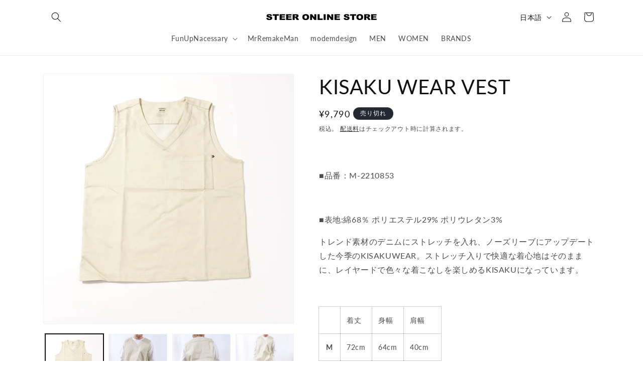

--- FILE ---
content_type: text/html; charset=utf-8
request_url: https://xn-cck2bxb403ttxqupmq82a.myshopify.com/products/kisaku-wear-vest
body_size: 33762
content:
<!doctype html>
<html class="js" lang="ja">
  <head>
    <meta charset="utf-8">
    <meta http-equiv="X-UA-Compatible" content="IE=edge">
    <meta name="viewport" content="width=device-width,initial-scale=1">
    <meta name="theme-color" content="">
    <link rel="canonical" href="https://xn-cck2bxb403ttxqupmq82a.myshopify.com/products/kisaku-wear-vest"><link rel="preconnect" href="https://fonts.shopifycdn.com" crossorigin><title>
      KISAKU WEAR VEST
 &ndash; 株式会社ステア</title>

    
      <meta name="description" content="  ■品番：M-2210853   ■表地:綿68％ ポリエステル29% ポリウレタン3% トレンド素材のデニムにストレッチを入れ、ノーズリーブにアップデートした今季のKISAKUWEAR。ストレッチ入りで快適な着心地はそのままに、レイヤードで色々な着こなしを楽しめるKISAKUになっています。    着丈 身幅 肩幅 M 72cm 64cm 40cm L 74cm 66cm 41.5cm ※サイズには若干の個体差がある場合がございますので予めご了承ください ■ご注意点実店舗でも販売しております、できる限りすぐ反映するようにしていますが、売り違いにより在庫を用意できない場合があります。その際はキャンセルになりますのでご容赦ください。">
    

    

<meta property="og:site_name" content="株式会社ステア">
<meta property="og:url" content="https://xn-cck2bxb403ttxqupmq82a.myshopify.com/products/kisaku-wear-vest">
<meta property="og:title" content="KISAKU WEAR VEST">
<meta property="og:type" content="product">
<meta property="og:description" content="  ■品番：M-2210853   ■表地:綿68％ ポリエステル29% ポリウレタン3% トレンド素材のデニムにストレッチを入れ、ノーズリーブにアップデートした今季のKISAKUWEAR。ストレッチ入りで快適な着心地はそのままに、レイヤードで色々な着こなしを楽しめるKISAKUになっています。    着丈 身幅 肩幅 M 72cm 64cm 40cm L 74cm 66cm 41.5cm ※サイズには若干の個体差がある場合がございますので予めご了承ください ■ご注意点実店舗でも販売しております、できる限りすぐ反映するようにしていますが、売り違いにより在庫を用意できない場合があります。その際はキャンセルになりますのでご容赦ください。"><meta property="og:image" content="http://xn-cck2bxb403ttxqupmq82a.myshopify.com/cdn/shop/products/P1014318.jpg?v=1676032653">
  <meta property="og:image:secure_url" content="https://xn-cck2bxb403ttxqupmq82a.myshopify.com/cdn/shop/products/P1014318.jpg?v=1676032653">
  <meta property="og:image:width" content="2886">
  <meta property="og:image:height" content="2886"><meta property="og:price:amount" content="9,790">
  <meta property="og:price:currency" content="JPY"><meta name="twitter:card" content="summary_large_image">
<meta name="twitter:title" content="KISAKU WEAR VEST">
<meta name="twitter:description" content="  ■品番：M-2210853   ■表地:綿68％ ポリエステル29% ポリウレタン3% トレンド素材のデニムにストレッチを入れ、ノーズリーブにアップデートした今季のKISAKUWEAR。ストレッチ入りで快適な着心地はそのままに、レイヤードで色々な着こなしを楽しめるKISAKUになっています。    着丈 身幅 肩幅 M 72cm 64cm 40cm L 74cm 66cm 41.5cm ※サイズには若干の個体差がある場合がございますので予めご了承ください ■ご注意点実店舗でも販売しております、できる限りすぐ反映するようにしていますが、売り違いにより在庫を用意できない場合があります。その際はキャンセルになりますのでご容赦ください。">


    <script src="//xn-cck2bxb403ttxqupmq82a.myshopify.com/cdn/shop/t/6/assets/constants.js?v=132983761750457495441721267968" defer="defer"></script>
    <script src="//xn-cck2bxb403ttxqupmq82a.myshopify.com/cdn/shop/t/6/assets/pubsub.js?v=158357773527763999511721267968" defer="defer"></script>
    <script src="//xn-cck2bxb403ttxqupmq82a.myshopify.com/cdn/shop/t/6/assets/global.js?v=88558128918567037191721267968" defer="defer"></script><script src="//xn-cck2bxb403ttxqupmq82a.myshopify.com/cdn/shop/t/6/assets/animations.js?v=88693664871331136111721267967" defer="defer"></script><script>window.performance && window.performance.mark && window.performance.mark('shopify.content_for_header.start');</script><meta name="facebook-domain-verification" content="f19ilhrwkw3i2qqu6sun1hsx4r51mh">
<meta id="shopify-digital-wallet" name="shopify-digital-wallet" content="/64791183616/digital_wallets/dialog">
<meta name="shopify-checkout-api-token" content="b205f362295826a0f3b8913a162f2120">
<link rel="alternate" hreflang="x-default" href="https://xn-cck2bxb403ttxqupmq82a.myshopify.com/products/kisaku-wear-vest">
<link rel="alternate" hreflang="ja" href="https://xn-cck2bxb403ttxqupmq82a.myshopify.com/products/kisaku-wear-vest">
<link rel="alternate" hreflang="en" href="https://xn-cck2bxb403ttxqupmq82a.myshopify.com/en/products/kisaku-wear-vest">
<link rel="alternate" type="application/json+oembed" href="https://xn-cck2bxb403ttxqupmq82a.myshopify.com/products/kisaku-wear-vest.oembed">
<script async="async" src="/checkouts/internal/preloads.js?locale=ja-JP"></script>
<link rel="preconnect" href="https://shop.app" crossorigin="anonymous">
<script async="async" src="https://shop.app/checkouts/internal/preloads.js?locale=ja-JP&shop_id=64791183616" crossorigin="anonymous"></script>
<script id="apple-pay-shop-capabilities" type="application/json">{"shopId":64791183616,"countryCode":"JP","currencyCode":"JPY","merchantCapabilities":["supports3DS"],"merchantId":"gid:\/\/shopify\/Shop\/64791183616","merchantName":"株式会社ステア","requiredBillingContactFields":["postalAddress","email","phone"],"requiredShippingContactFields":["postalAddress","email","phone"],"shippingType":"shipping","supportedNetworks":["visa","masterCard","amex","jcb","discover"],"total":{"type":"pending","label":"株式会社ステア","amount":"1.00"},"shopifyPaymentsEnabled":true,"supportsSubscriptions":true}</script>
<script id="shopify-features" type="application/json">{"accessToken":"b205f362295826a0f3b8913a162f2120","betas":["rich-media-storefront-analytics"],"domain":"xn-cck2bxb403ttxqupmq82a.myshopify.com","predictiveSearch":false,"shopId":64791183616,"locale":"ja"}</script>
<script>var Shopify = Shopify || {};
Shopify.shop = "xn-cck2bxb403ttxqupmq82a.myshopify.com";
Shopify.locale = "ja";
Shopify.currency = {"active":"JPY","rate":"1.0"};
Shopify.country = "JP";
Shopify.theme = {"name":"Rise","id":143689974016,"schema_name":"Rise","schema_version":"15.0.0","theme_store_id":2738,"role":"main"};
Shopify.theme.handle = "null";
Shopify.theme.style = {"id":null,"handle":null};
Shopify.cdnHost = "xn-cck2bxb403ttxqupmq82a.myshopify.com/cdn";
Shopify.routes = Shopify.routes || {};
Shopify.routes.root = "/";</script>
<script type="module">!function(o){(o.Shopify=o.Shopify||{}).modules=!0}(window);</script>
<script>!function(o){function n(){var o=[];function n(){o.push(Array.prototype.slice.apply(arguments))}return n.q=o,n}var t=o.Shopify=o.Shopify||{};t.loadFeatures=n(),t.autoloadFeatures=n()}(window);</script>
<script>
  window.ShopifyPay = window.ShopifyPay || {};
  window.ShopifyPay.apiHost = "shop.app\/pay";
  window.ShopifyPay.redirectState = null;
</script>
<script id="shop-js-analytics" type="application/json">{"pageType":"product"}</script>
<script defer="defer" async type="module" src="//xn-cck2bxb403ttxqupmq82a.myshopify.com/cdn/shopifycloud/shop-js/modules/v2/client.init-shop-cart-sync_CSE-8ASR.ja.esm.js"></script>
<script defer="defer" async type="module" src="//xn-cck2bxb403ttxqupmq82a.myshopify.com/cdn/shopifycloud/shop-js/modules/v2/chunk.common_DDD8GOhs.esm.js"></script>
<script defer="defer" async type="module" src="//xn-cck2bxb403ttxqupmq82a.myshopify.com/cdn/shopifycloud/shop-js/modules/v2/chunk.modal_B6JNj9sU.esm.js"></script>
<script type="module">
  await import("//xn-cck2bxb403ttxqupmq82a.myshopify.com/cdn/shopifycloud/shop-js/modules/v2/client.init-shop-cart-sync_CSE-8ASR.ja.esm.js");
await import("//xn-cck2bxb403ttxqupmq82a.myshopify.com/cdn/shopifycloud/shop-js/modules/v2/chunk.common_DDD8GOhs.esm.js");
await import("//xn-cck2bxb403ttxqupmq82a.myshopify.com/cdn/shopifycloud/shop-js/modules/v2/chunk.modal_B6JNj9sU.esm.js");

  window.Shopify.SignInWithShop?.initShopCartSync?.({"fedCMEnabled":true,"windoidEnabled":true});

</script>
<script>
  window.Shopify = window.Shopify || {};
  if (!window.Shopify.featureAssets) window.Shopify.featureAssets = {};
  window.Shopify.featureAssets['shop-js'] = {"shop-cart-sync":["modules/v2/client.shop-cart-sync_BCoLmxl3.ja.esm.js","modules/v2/chunk.common_DDD8GOhs.esm.js","modules/v2/chunk.modal_B6JNj9sU.esm.js"],"init-fed-cm":["modules/v2/client.init-fed-cm_BUzkuSqB.ja.esm.js","modules/v2/chunk.common_DDD8GOhs.esm.js","modules/v2/chunk.modal_B6JNj9sU.esm.js"],"init-shop-email-lookup-coordinator":["modules/v2/client.init-shop-email-lookup-coordinator_BW32axq4.ja.esm.js","modules/v2/chunk.common_DDD8GOhs.esm.js","modules/v2/chunk.modal_B6JNj9sU.esm.js"],"init-windoid":["modules/v2/client.init-windoid_BvNGLRkF.ja.esm.js","modules/v2/chunk.common_DDD8GOhs.esm.js","modules/v2/chunk.modal_B6JNj9sU.esm.js"],"shop-button":["modules/v2/client.shop-button_CH0XKSrs.ja.esm.js","modules/v2/chunk.common_DDD8GOhs.esm.js","modules/v2/chunk.modal_B6JNj9sU.esm.js"],"shop-cash-offers":["modules/v2/client.shop-cash-offers_DjoQtMHe.ja.esm.js","modules/v2/chunk.common_DDD8GOhs.esm.js","modules/v2/chunk.modal_B6JNj9sU.esm.js"],"shop-toast-manager":["modules/v2/client.shop-toast-manager_B8NLGr5M.ja.esm.js","modules/v2/chunk.common_DDD8GOhs.esm.js","modules/v2/chunk.modal_B6JNj9sU.esm.js"],"init-shop-cart-sync":["modules/v2/client.init-shop-cart-sync_CSE-8ASR.ja.esm.js","modules/v2/chunk.common_DDD8GOhs.esm.js","modules/v2/chunk.modal_B6JNj9sU.esm.js"],"init-customer-accounts-sign-up":["modules/v2/client.init-customer-accounts-sign-up_C-LwrDE-.ja.esm.js","modules/v2/client.shop-login-button_D0X6bVTm.ja.esm.js","modules/v2/chunk.common_DDD8GOhs.esm.js","modules/v2/chunk.modal_B6JNj9sU.esm.js"],"pay-button":["modules/v2/client.pay-button_imCDqct4.ja.esm.js","modules/v2/chunk.common_DDD8GOhs.esm.js","modules/v2/chunk.modal_B6JNj9sU.esm.js"],"init-customer-accounts":["modules/v2/client.init-customer-accounts_CxIJyI-K.ja.esm.js","modules/v2/client.shop-login-button_D0X6bVTm.ja.esm.js","modules/v2/chunk.common_DDD8GOhs.esm.js","modules/v2/chunk.modal_B6JNj9sU.esm.js"],"avatar":["modules/v2/client.avatar_BTnouDA3.ja.esm.js"],"init-shop-for-new-customer-accounts":["modules/v2/client.init-shop-for-new-customer-accounts_DRBL7B82.ja.esm.js","modules/v2/client.shop-login-button_D0X6bVTm.ja.esm.js","modules/v2/chunk.common_DDD8GOhs.esm.js","modules/v2/chunk.modal_B6JNj9sU.esm.js"],"shop-follow-button":["modules/v2/client.shop-follow-button_D610YzXR.ja.esm.js","modules/v2/chunk.common_DDD8GOhs.esm.js","modules/v2/chunk.modal_B6JNj9sU.esm.js"],"checkout-modal":["modules/v2/client.checkout-modal_NhzDspE5.ja.esm.js","modules/v2/chunk.common_DDD8GOhs.esm.js","modules/v2/chunk.modal_B6JNj9sU.esm.js"],"shop-login-button":["modules/v2/client.shop-login-button_D0X6bVTm.ja.esm.js","modules/v2/chunk.common_DDD8GOhs.esm.js","modules/v2/chunk.modal_B6JNj9sU.esm.js"],"lead-capture":["modules/v2/client.lead-capture_pLpCOlEn.ja.esm.js","modules/v2/chunk.common_DDD8GOhs.esm.js","modules/v2/chunk.modal_B6JNj9sU.esm.js"],"shop-login":["modules/v2/client.shop-login_DiHM-Diw.ja.esm.js","modules/v2/chunk.common_DDD8GOhs.esm.js","modules/v2/chunk.modal_B6JNj9sU.esm.js"],"payment-terms":["modules/v2/client.payment-terms_BdLTgEH_.ja.esm.js","modules/v2/chunk.common_DDD8GOhs.esm.js","modules/v2/chunk.modal_B6JNj9sU.esm.js"]};
</script>
<script>(function() {
  var isLoaded = false;
  function asyncLoad() {
    if (isLoaded) return;
    isLoaded = true;
    var urls = ["https:\/\/zooomyapps.com\/wishlist\/ZooomyOrders.js?shop=xn-cck2bxb403ttxqupmq82a.myshopify.com"];
    for (var i = 0; i < urls.length; i++) {
      var s = document.createElement('script');
      s.type = 'text/javascript';
      s.async = true;
      s.src = urls[i];
      var x = document.getElementsByTagName('script')[0];
      x.parentNode.insertBefore(s, x);
    }
  };
  if(window.attachEvent) {
    window.attachEvent('onload', asyncLoad);
  } else {
    window.addEventListener('load', asyncLoad, false);
  }
})();</script>
<script id="__st">var __st={"a":64791183616,"offset":32400,"reqid":"8cd95e71-58d5-45bd-8918-c1f718ac5fc1-1769955943","pageurl":"xn-cck2bxb403ttxqupmq82a.myshopify.com\/products\/kisaku-wear-vest","u":"baefb7c0823f","p":"product","rtyp":"product","rid":8137848553728};</script>
<script>window.ShopifyPaypalV4VisibilityTracking = true;</script>
<script id="captcha-bootstrap">!function(){'use strict';const t='contact',e='account',n='new_comment',o=[[t,t],['blogs',n],['comments',n],[t,'customer']],c=[[e,'customer_login'],[e,'guest_login'],[e,'recover_customer_password'],[e,'create_customer']],r=t=>t.map((([t,e])=>`form[action*='/${t}']:not([data-nocaptcha='true']) input[name='form_type'][value='${e}']`)).join(','),a=t=>()=>t?[...document.querySelectorAll(t)].map((t=>t.form)):[];function s(){const t=[...o],e=r(t);return a(e)}const i='password',u='form_key',d=['recaptcha-v3-token','g-recaptcha-response','h-captcha-response',i],f=()=>{try{return window.sessionStorage}catch{return}},m='__shopify_v',_=t=>t.elements[u];function p(t,e,n=!1){try{const o=window.sessionStorage,c=JSON.parse(o.getItem(e)),{data:r}=function(t){const{data:e,action:n}=t;return t[m]||n?{data:e,action:n}:{data:t,action:n}}(c);for(const[e,n]of Object.entries(r))t.elements[e]&&(t.elements[e].value=n);n&&o.removeItem(e)}catch(o){console.error('form repopulation failed',{error:o})}}const l='form_type',E='cptcha';function T(t){t.dataset[E]=!0}const w=window,h=w.document,L='Shopify',v='ce_forms',y='captcha';let A=!1;((t,e)=>{const n=(g='f06e6c50-85a8-45c8-87d0-21a2b65856fe',I='https://cdn.shopify.com/shopifycloud/storefront-forms-hcaptcha/ce_storefront_forms_captcha_hcaptcha.v1.5.2.iife.js',D={infoText:'hCaptchaによる保護',privacyText:'プライバシー',termsText:'利用規約'},(t,e,n)=>{const o=w[L][v],c=o.bindForm;if(c)return c(t,g,e,D).then(n);var r;o.q.push([[t,g,e,D],n]),r=I,A||(h.body.append(Object.assign(h.createElement('script'),{id:'captcha-provider',async:!0,src:r})),A=!0)});var g,I,D;w[L]=w[L]||{},w[L][v]=w[L][v]||{},w[L][v].q=[],w[L][y]=w[L][y]||{},w[L][y].protect=function(t,e){n(t,void 0,e),T(t)},Object.freeze(w[L][y]),function(t,e,n,w,h,L){const[v,y,A,g]=function(t,e,n){const i=e?o:[],u=t?c:[],d=[...i,...u],f=r(d),m=r(i),_=r(d.filter((([t,e])=>n.includes(e))));return[a(f),a(m),a(_),s()]}(w,h,L),I=t=>{const e=t.target;return e instanceof HTMLFormElement?e:e&&e.form},D=t=>v().includes(t);t.addEventListener('submit',(t=>{const e=I(t);if(!e)return;const n=D(e)&&!e.dataset.hcaptchaBound&&!e.dataset.recaptchaBound,o=_(e),c=g().includes(e)&&(!o||!o.value);(n||c)&&t.preventDefault(),c&&!n&&(function(t){try{if(!f())return;!function(t){const e=f();if(!e)return;const n=_(t);if(!n)return;const o=n.value;o&&e.removeItem(o)}(t);const e=Array.from(Array(32),(()=>Math.random().toString(36)[2])).join('');!function(t,e){_(t)||t.append(Object.assign(document.createElement('input'),{type:'hidden',name:u})),t.elements[u].value=e}(t,e),function(t,e){const n=f();if(!n)return;const o=[...t.querySelectorAll(`input[type='${i}']`)].map((({name:t})=>t)),c=[...d,...o],r={};for(const[a,s]of new FormData(t).entries())c.includes(a)||(r[a]=s);n.setItem(e,JSON.stringify({[m]:1,action:t.action,data:r}))}(t,e)}catch(e){console.error('failed to persist form',e)}}(e),e.submit())}));const S=(t,e)=>{t&&!t.dataset[E]&&(n(t,e.some((e=>e===t))),T(t))};for(const o of['focusin','change'])t.addEventListener(o,(t=>{const e=I(t);D(e)&&S(e,y())}));const B=e.get('form_key'),M=e.get(l),P=B&&M;t.addEventListener('DOMContentLoaded',(()=>{const t=y();if(P)for(const e of t)e.elements[l].value===M&&p(e,B);[...new Set([...A(),...v().filter((t=>'true'===t.dataset.shopifyCaptcha))])].forEach((e=>S(e,t)))}))}(h,new URLSearchParams(w.location.search),n,t,e,['guest_login'])})(!0,!0)}();</script>
<script integrity="sha256-4kQ18oKyAcykRKYeNunJcIwy7WH5gtpwJnB7kiuLZ1E=" data-source-attribution="shopify.loadfeatures" defer="defer" src="//xn-cck2bxb403ttxqupmq82a.myshopify.com/cdn/shopifycloud/storefront/assets/storefront/load_feature-a0a9edcb.js" crossorigin="anonymous"></script>
<script crossorigin="anonymous" defer="defer" src="//xn-cck2bxb403ttxqupmq82a.myshopify.com/cdn/shopifycloud/storefront/assets/shopify_pay/storefront-65b4c6d7.js?v=20250812"></script>
<script data-source-attribution="shopify.dynamic_checkout.dynamic.init">var Shopify=Shopify||{};Shopify.PaymentButton=Shopify.PaymentButton||{isStorefrontPortableWallets:!0,init:function(){window.Shopify.PaymentButton.init=function(){};var t=document.createElement("script");t.src="https://xn-cck2bxb403ttxqupmq82a.myshopify.com/cdn/shopifycloud/portable-wallets/latest/portable-wallets.ja.js",t.type="module",document.head.appendChild(t)}};
</script>
<script data-source-attribution="shopify.dynamic_checkout.buyer_consent">
  function portableWalletsHideBuyerConsent(e){var t=document.getElementById("shopify-buyer-consent"),n=document.getElementById("shopify-subscription-policy-button");t&&n&&(t.classList.add("hidden"),t.setAttribute("aria-hidden","true"),n.removeEventListener("click",e))}function portableWalletsShowBuyerConsent(e){var t=document.getElementById("shopify-buyer-consent"),n=document.getElementById("shopify-subscription-policy-button");t&&n&&(t.classList.remove("hidden"),t.removeAttribute("aria-hidden"),n.addEventListener("click",e))}window.Shopify?.PaymentButton&&(window.Shopify.PaymentButton.hideBuyerConsent=portableWalletsHideBuyerConsent,window.Shopify.PaymentButton.showBuyerConsent=portableWalletsShowBuyerConsent);
</script>
<script>
  function portableWalletsCleanup(e){e&&e.src&&console.error("Failed to load portable wallets script "+e.src);var t=document.querySelectorAll("shopify-accelerated-checkout .shopify-payment-button__skeleton, shopify-accelerated-checkout-cart .wallet-cart-button__skeleton"),e=document.getElementById("shopify-buyer-consent");for(let e=0;e<t.length;e++)t[e].remove();e&&e.remove()}function portableWalletsNotLoadedAsModule(e){e instanceof ErrorEvent&&"string"==typeof e.message&&e.message.includes("import.meta")&&"string"==typeof e.filename&&e.filename.includes("portable-wallets")&&(window.removeEventListener("error",portableWalletsNotLoadedAsModule),window.Shopify.PaymentButton.failedToLoad=e,"loading"===document.readyState?document.addEventListener("DOMContentLoaded",window.Shopify.PaymentButton.init):window.Shopify.PaymentButton.init())}window.addEventListener("error",portableWalletsNotLoadedAsModule);
</script>

<script type="module" src="https://xn-cck2bxb403ttxqupmq82a.myshopify.com/cdn/shopifycloud/portable-wallets/latest/portable-wallets.ja.js" onError="portableWalletsCleanup(this)" crossorigin="anonymous"></script>
<script nomodule>
  document.addEventListener("DOMContentLoaded", portableWalletsCleanup);
</script>

<link id="shopify-accelerated-checkout-styles" rel="stylesheet" media="screen" href="https://xn-cck2bxb403ttxqupmq82a.myshopify.com/cdn/shopifycloud/portable-wallets/latest/accelerated-checkout-backwards-compat.css" crossorigin="anonymous">
<style id="shopify-accelerated-checkout-cart">
        #shopify-buyer-consent {
  margin-top: 1em;
  display: inline-block;
  width: 100%;
}

#shopify-buyer-consent.hidden {
  display: none;
}

#shopify-subscription-policy-button {
  background: none;
  border: none;
  padding: 0;
  text-decoration: underline;
  font-size: inherit;
  cursor: pointer;
}

#shopify-subscription-policy-button::before {
  box-shadow: none;
}

      </style>
<script id="sections-script" data-sections="header" defer="defer" src="//xn-cck2bxb403ttxqupmq82a.myshopify.com/cdn/shop/t/6/compiled_assets/scripts.js?v=1061"></script>
<script>window.performance && window.performance.mark && window.performance.mark('shopify.content_for_header.end');</script>


    <style data-shopify>
      @font-face {
  font-family: Lato;
  font-weight: 400;
  font-style: normal;
  font-display: swap;
  src: url("//xn-cck2bxb403ttxqupmq82a.myshopify.com/cdn/fonts/lato/lato_n4.c3b93d431f0091c8be23185e15c9d1fee1e971c5.woff2") format("woff2"),
       url("//xn-cck2bxb403ttxqupmq82a.myshopify.com/cdn/fonts/lato/lato_n4.d5c00c781efb195594fd2fd4ad04f7882949e327.woff") format("woff");
}

      @font-face {
  font-family: Lato;
  font-weight: 700;
  font-style: normal;
  font-display: swap;
  src: url("//xn-cck2bxb403ttxqupmq82a.myshopify.com/cdn/fonts/lato/lato_n7.900f219bc7337bc57a7a2151983f0a4a4d9d5dcf.woff2") format("woff2"),
       url("//xn-cck2bxb403ttxqupmq82a.myshopify.com/cdn/fonts/lato/lato_n7.a55c60751adcc35be7c4f8a0313f9698598612ee.woff") format("woff");
}

      @font-face {
  font-family: Lato;
  font-weight: 400;
  font-style: italic;
  font-display: swap;
  src: url("//xn-cck2bxb403ttxqupmq82a.myshopify.com/cdn/fonts/lato/lato_i4.09c847adc47c2fefc3368f2e241a3712168bc4b6.woff2") format("woff2"),
       url("//xn-cck2bxb403ttxqupmq82a.myshopify.com/cdn/fonts/lato/lato_i4.3c7d9eb6c1b0a2bf62d892c3ee4582b016d0f30c.woff") format("woff");
}

      @font-face {
  font-family: Lato;
  font-weight: 700;
  font-style: italic;
  font-display: swap;
  src: url("//xn-cck2bxb403ttxqupmq82a.myshopify.com/cdn/fonts/lato/lato_i7.16ba75868b37083a879b8dd9f2be44e067dfbf92.woff2") format("woff2"),
       url("//xn-cck2bxb403ttxqupmq82a.myshopify.com/cdn/fonts/lato/lato_i7.4c07c2b3b7e64ab516aa2f2081d2bb0366b9dce8.woff") format("woff");
}

      @font-face {
  font-family: Lato;
  font-weight: 400;
  font-style: normal;
  font-display: swap;
  src: url("//xn-cck2bxb403ttxqupmq82a.myshopify.com/cdn/fonts/lato/lato_n4.c3b93d431f0091c8be23185e15c9d1fee1e971c5.woff2") format("woff2"),
       url("//xn-cck2bxb403ttxqupmq82a.myshopify.com/cdn/fonts/lato/lato_n4.d5c00c781efb195594fd2fd4ad04f7882949e327.woff") format("woff");
}


      
        :root,
        .color-scheme-1 {
          --color-background: 255,255,255;
        
          --gradient-background: #ffffff;
        

        

        --color-foreground: 18,18,18;
        --color-background-contrast: 191,191,191;
        --color-shadow: 18,18,18;
        --color-button: 18,18,18;
        --color-button-text: 255,255,255;
        --color-secondary-button: 255,255,255;
        --color-secondary-button-text: 18,18,18;
        --color-link: 18,18,18;
        --color-badge-foreground: 18,18,18;
        --color-badge-background: 255,255,255;
        --color-badge-border: 18,18,18;
        --payment-terms-background-color: rgb(255 255 255);
      }
      
        
        .color-scheme-2 {
          --color-background: 243,243,243;
        
          --gradient-background: #f3f3f3;
        

        

        --color-foreground: 18,18,18;
        --color-background-contrast: 179,179,179;
        --color-shadow: 18,18,18;
        --color-button: 18,18,18;
        --color-button-text: 243,243,243;
        --color-secondary-button: 243,243,243;
        --color-secondary-button-text: 18,18,18;
        --color-link: 18,18,18;
        --color-badge-foreground: 18,18,18;
        --color-badge-background: 243,243,243;
        --color-badge-border: 18,18,18;
        --payment-terms-background-color: rgb(243 243 243);
      }
      
        
        .color-scheme-3 {
          --color-background: 36,40,51;
        
          --gradient-background: #242833;
        

        

        --color-foreground: 255,255,255;
        --color-background-contrast: 47,52,66;
        --color-shadow: 18,18,18;
        --color-button: 255,255,255;
        --color-button-text: 0,0,0;
        --color-secondary-button: 36,40,51;
        --color-secondary-button-text: 255,255,255;
        --color-link: 255,255,255;
        --color-badge-foreground: 255,255,255;
        --color-badge-background: 36,40,51;
        --color-badge-border: 255,255,255;
        --payment-terms-background-color: rgb(36 40 51);
      }
      
        
        .color-scheme-4 {
          --color-background: 18,18,18;
        
          --gradient-background: #121212;
        

        

        --color-foreground: 255,255,255;
        --color-background-contrast: 146,146,146;
        --color-shadow: 18,18,18;
        --color-button: 255,255,255;
        --color-button-text: 18,18,18;
        --color-secondary-button: 18,18,18;
        --color-secondary-button-text: 255,255,255;
        --color-link: 255,255,255;
        --color-badge-foreground: 255,255,255;
        --color-badge-background: 18,18,18;
        --color-badge-border: 255,255,255;
        --payment-terms-background-color: rgb(18 18 18);
      }
      
        
        .color-scheme-5 {
          --color-background: 51,79,180;
        
          --gradient-background: #334fb4;
        

        

        --color-foreground: 255,255,255;
        --color-background-contrast: 23,35,81;
        --color-shadow: 18,18,18;
        --color-button: 255,255,255;
        --color-button-text: 51,79,180;
        --color-secondary-button: 51,79,180;
        --color-secondary-button-text: 255,255,255;
        --color-link: 255,255,255;
        --color-badge-foreground: 255,255,255;
        --color-badge-background: 51,79,180;
        --color-badge-border: 255,255,255;
        --payment-terms-background-color: rgb(51 79 180);
      }
      
        
        .color-scheme-bab98ca8-69c4-45d7-ac56-0cb852aedcd7 {
          --color-background: 255,255,255;
        
          --gradient-background: #ffffff;
        

        

        --color-foreground: 18,18,18;
        --color-background-contrast: 191,191,191;
        --color-shadow: 18,18,18;
        --color-button: 18,18,18;
        --color-button-text: 255,255,255;
        --color-secondary-button: 255,255,255;
        --color-secondary-button-text: 18,18,18;
        --color-link: 18,18,18;
        --color-badge-foreground: 18,18,18;
        --color-badge-background: 255,255,255;
        --color-badge-border: 18,18,18;
        --payment-terms-background-color: rgb(255 255 255);
      }
      
        
        .color-scheme-ac4b1f1c-b121-40db-8aeb-5dad72489593 {
          --color-background: 255,255,255;
        
          --gradient-background: #ffffff;
        

        

        --color-foreground: 18,18,18;
        --color-background-contrast: 191,191,191;
        --color-shadow: 18,18,18;
        --color-button: 18,18,18;
        --color-button-text: 18,18,18;
        --color-secondary-button: 255,255,255;
        --color-secondary-button-text: 18,18,18;
        --color-link: 18,18,18;
        --color-badge-foreground: 18,18,18;
        --color-badge-background: 255,255,255;
        --color-badge-border: 18,18,18;
        --payment-terms-background-color: rgb(255 255 255);
      }
      
        
        .color-scheme-fe4ee7b7-05af-4a19-bfa3-52e9ce26e706 {
          --color-background: 0,0,0;
        
          --gradient-background: rgba(0,0,0,0);
        

        

        --color-foreground: 18,18,18;
        --color-background-contrast: 128,128,128;
        --color-shadow: 18,18,18;
        --color-button: 18,18,18;
        --color-button-text: 255,255,255;
        --color-secondary-button: 0,0,0;
        --color-secondary-button-text: 18,18,18;
        --color-link: 18,18,18;
        --color-badge-foreground: 18,18,18;
        --color-badge-background: 0,0,0;
        --color-badge-border: 18,18,18;
        --payment-terms-background-color: rgb(0 0 0);
      }
      
        
        .color-scheme-06ab4069-21ab-481b-9263-1cbd5b91a56f {
          --color-background: 0,0,0;
        
          --gradient-background: rgba(0,0,0,0);
        

        

        --color-foreground: 255,255,255;
        --color-background-contrast: 128,128,128;
        --color-shadow: 18,18,18;
        --color-button: 18,18,18;
        --color-button-text: 255,255,255;
        --color-secondary-button: 0,0,0;
        --color-secondary-button-text: 18,18,18;
        --color-link: 18,18,18;
        --color-badge-foreground: 255,255,255;
        --color-badge-background: 0,0,0;
        --color-badge-border: 255,255,255;
        --payment-terms-background-color: rgb(0 0 0);
      }
      

      body, .color-scheme-1, .color-scheme-2, .color-scheme-3, .color-scheme-4, .color-scheme-5, .color-scheme-bab98ca8-69c4-45d7-ac56-0cb852aedcd7, .color-scheme-ac4b1f1c-b121-40db-8aeb-5dad72489593, .color-scheme-fe4ee7b7-05af-4a19-bfa3-52e9ce26e706, .color-scheme-06ab4069-21ab-481b-9263-1cbd5b91a56f {
        color: rgba(var(--color-foreground), 0.75);
        background-color: rgb(var(--color-background));
      }

      :root {
        --font-body-family: Lato, sans-serif;
        --font-body-style: normal;
        --font-body-weight: 400;
        --font-body-weight-bold: 700;

        --font-heading-family: Lato, sans-serif;
        --font-heading-style: normal;
        --font-heading-weight: 400;

        --font-body-scale: 1.0;
        --font-heading-scale: 1.0;

        --media-padding: px;
        --media-border-opacity: 0.05;
        --media-border-width: 1px;
        --media-radius: 0px;
        --media-shadow-opacity: 0.0;
        --media-shadow-horizontal-offset: 0px;
        --media-shadow-vertical-offset: 4px;
        --media-shadow-blur-radius: 5px;
        --media-shadow-visible: 0;

        --page-width: 120rem;
        --page-width-margin: 0rem;

        --product-card-image-padding: 0.0rem;
        --product-card-corner-radius: 0.0rem;
        --product-card-text-alignment: left;
        --product-card-border-width: 0.0rem;
        --product-card-border-opacity: 0.1;
        --product-card-shadow-opacity: 0.0;
        --product-card-shadow-visible: 0;
        --product-card-shadow-horizontal-offset: 0.0rem;
        --product-card-shadow-vertical-offset: 0.4rem;
        --product-card-shadow-blur-radius: 0.5rem;

        --collection-card-image-padding: 0.0rem;
        --collection-card-corner-radius: 0.0rem;
        --collection-card-text-alignment: left;
        --collection-card-border-width: 0.0rem;
        --collection-card-border-opacity: 0.1;
        --collection-card-shadow-opacity: 0.0;
        --collection-card-shadow-visible: 0;
        --collection-card-shadow-horizontal-offset: 0.0rem;
        --collection-card-shadow-vertical-offset: 0.4rem;
        --collection-card-shadow-blur-radius: 0.5rem;

        --blog-card-image-padding: 0.0rem;
        --blog-card-corner-radius: 0.0rem;
        --blog-card-text-alignment: left;
        --blog-card-border-width: 0.0rem;
        --blog-card-border-opacity: 0.1;
        --blog-card-shadow-opacity: 0.0;
        --blog-card-shadow-visible: 0;
        --blog-card-shadow-horizontal-offset: 0.0rem;
        --blog-card-shadow-vertical-offset: 0.4rem;
        --blog-card-shadow-blur-radius: 0.5rem;

        --badge-corner-radius: 4.0rem;

        --popup-border-width: 1px;
        --popup-border-opacity: 0.1;
        --popup-corner-radius: 0px;
        --popup-shadow-opacity: 0.05;
        --popup-shadow-horizontal-offset: 0px;
        --popup-shadow-vertical-offset: 4px;
        --popup-shadow-blur-radius: 5px;

        --drawer-border-width: 1px;
        --drawer-border-opacity: 0.1;
        --drawer-shadow-opacity: 0.0;
        --drawer-shadow-horizontal-offset: 0px;
        --drawer-shadow-vertical-offset: 4px;
        --drawer-shadow-blur-radius: 5px;

        --spacing-sections-desktop: 0px;
        --spacing-sections-mobile: 0px;

        --grid-desktop-vertical-spacing: 8px;
        --grid-desktop-horizontal-spacing: 8px;
        --grid-mobile-vertical-spacing: 4px;
        --grid-mobile-horizontal-spacing: 4px;

        --text-boxes-border-opacity: 0.1;
        --text-boxes-border-width: 0px;
        --text-boxes-radius: 0px;
        --text-boxes-shadow-opacity: 0.0;
        --text-boxes-shadow-visible: 0;
        --text-boxes-shadow-horizontal-offset: 0px;
        --text-boxes-shadow-vertical-offset: 4px;
        --text-boxes-shadow-blur-radius: 5px;

        --buttons-radius: 0px;
        --buttons-radius-outset: 0px;
        --buttons-border-width: 1px;
        --buttons-border-opacity: 1.0;
        --buttons-shadow-opacity: 0.0;
        --buttons-shadow-visible: 0;
        --buttons-shadow-horizontal-offset: 0px;
        --buttons-shadow-vertical-offset: 4px;
        --buttons-shadow-blur-radius: 5px;
        --buttons-border-offset: 0px;

        --inputs-radius: 0px;
        --inputs-border-width: 1px;
        --inputs-border-opacity: 0.55;
        --inputs-shadow-opacity: 0.0;
        --inputs-shadow-horizontal-offset: 0px;
        --inputs-margin-offset: 0px;
        --inputs-shadow-vertical-offset: 4px;
        --inputs-shadow-blur-radius: 5px;
        --inputs-radius-outset: 0px;

        --variant-pills-radius: 40px;
        --variant-pills-border-width: 1px;
        --variant-pills-border-opacity: 0.55;
        --variant-pills-shadow-opacity: 0.0;
        --variant-pills-shadow-horizontal-offset: 0px;
        --variant-pills-shadow-vertical-offset: 4px;
        --variant-pills-shadow-blur-radius: 5px;
      }

      *,
      *::before,
      *::after {
        box-sizing: inherit;
      }

      html {
        box-sizing: border-box;
        font-size: calc(var(--font-body-scale) * 62.5%);
        height: 100%;
      }

      body {
        display: grid;
        grid-template-rows: auto auto 1fr auto;
        grid-template-columns: 100%;
        min-height: 100%;
        margin: 0;
        font-size: 1.5rem;
        letter-spacing: 0.06rem;
        line-height: calc(1 + 0.8 / var(--font-body-scale));
        font-family: var(--font-body-family);
        font-style: var(--font-body-style);
        font-weight: var(--font-body-weight);
      }

      @media screen and (min-width: 750px) {
        body {
          font-size: 1.6rem;
        }
      }
    </style>

    <link href="//xn-cck2bxb403ttxqupmq82a.myshopify.com/cdn/shop/t/6/assets/base.css?v=144968985024194912401721267967" rel="stylesheet" type="text/css" media="all" />

      <link rel="preload" as="font" href="//xn-cck2bxb403ttxqupmq82a.myshopify.com/cdn/fonts/lato/lato_n4.c3b93d431f0091c8be23185e15c9d1fee1e971c5.woff2" type="font/woff2" crossorigin>
      

      <link rel="preload" as="font" href="//xn-cck2bxb403ttxqupmq82a.myshopify.com/cdn/fonts/lato/lato_n4.c3b93d431f0091c8be23185e15c9d1fee1e971c5.woff2" type="font/woff2" crossorigin>
      
<link href="//xn-cck2bxb403ttxqupmq82a.myshopify.com/cdn/shop/t/6/assets/component-localization-form.css?v=120620094879297847921721267967" rel="stylesheet" type="text/css" media="all" />
      <script src="//xn-cck2bxb403ttxqupmq82a.myshopify.com/cdn/shop/t/6/assets/localization-form.js?v=144176611646395275351721267968" defer="defer"></script><link
        rel="stylesheet"
        href="//xn-cck2bxb403ttxqupmq82a.myshopify.com/cdn/shop/t/6/assets/component-predictive-search.css?v=118923337488134913561721267967"
        media="print"
        onload="this.media='all'"
      ><script>
      if (Shopify.designMode) {
        document.documentElement.classList.add('shopify-design-mode');
      }
    </script>
  <link href="https://monorail-edge.shopifysvc.com" rel="dns-prefetch">
<script>(function(){if ("sendBeacon" in navigator && "performance" in window) {try {var session_token_from_headers = performance.getEntriesByType('navigation')[0].serverTiming.find(x => x.name == '_s').description;} catch {var session_token_from_headers = undefined;}var session_cookie_matches = document.cookie.match(/_shopify_s=([^;]*)/);var session_token_from_cookie = session_cookie_matches && session_cookie_matches.length === 2 ? session_cookie_matches[1] : "";var session_token = session_token_from_headers || session_token_from_cookie || "";function handle_abandonment_event(e) {var entries = performance.getEntries().filter(function(entry) {return /monorail-edge.shopifysvc.com/.test(entry.name);});if (!window.abandonment_tracked && entries.length === 0) {window.abandonment_tracked = true;var currentMs = Date.now();var navigation_start = performance.timing.navigationStart;var payload = {shop_id: 64791183616,url: window.location.href,navigation_start,duration: currentMs - navigation_start,session_token,page_type: "product"};window.navigator.sendBeacon("https://monorail-edge.shopifysvc.com/v1/produce", JSON.stringify({schema_id: "online_store_buyer_site_abandonment/1.1",payload: payload,metadata: {event_created_at_ms: currentMs,event_sent_at_ms: currentMs}}));}}window.addEventListener('pagehide', handle_abandonment_event);}}());</script>
<script id="web-pixels-manager-setup">(function e(e,d,r,n,o){if(void 0===o&&(o={}),!Boolean(null===(a=null===(i=window.Shopify)||void 0===i?void 0:i.analytics)||void 0===a?void 0:a.replayQueue)){var i,a;window.Shopify=window.Shopify||{};var t=window.Shopify;t.analytics=t.analytics||{};var s=t.analytics;s.replayQueue=[],s.publish=function(e,d,r){return s.replayQueue.push([e,d,r]),!0};try{self.performance.mark("wpm:start")}catch(e){}var l=function(){var e={modern:/Edge?\/(1{2}[4-9]|1[2-9]\d|[2-9]\d{2}|\d{4,})\.\d+(\.\d+|)|Firefox\/(1{2}[4-9]|1[2-9]\d|[2-9]\d{2}|\d{4,})\.\d+(\.\d+|)|Chrom(ium|e)\/(9{2}|\d{3,})\.\d+(\.\d+|)|(Maci|X1{2}).+ Version\/(15\.\d+|(1[6-9]|[2-9]\d|\d{3,})\.\d+)([,.]\d+|)( \(\w+\)|)( Mobile\/\w+|) Safari\/|Chrome.+OPR\/(9{2}|\d{3,})\.\d+\.\d+|(CPU[ +]OS|iPhone[ +]OS|CPU[ +]iPhone|CPU IPhone OS|CPU iPad OS)[ +]+(15[._]\d+|(1[6-9]|[2-9]\d|\d{3,})[._]\d+)([._]\d+|)|Android:?[ /-](13[3-9]|1[4-9]\d|[2-9]\d{2}|\d{4,})(\.\d+|)(\.\d+|)|Android.+Firefox\/(13[5-9]|1[4-9]\d|[2-9]\d{2}|\d{4,})\.\d+(\.\d+|)|Android.+Chrom(ium|e)\/(13[3-9]|1[4-9]\d|[2-9]\d{2}|\d{4,})\.\d+(\.\d+|)|SamsungBrowser\/([2-9]\d|\d{3,})\.\d+/,legacy:/Edge?\/(1[6-9]|[2-9]\d|\d{3,})\.\d+(\.\d+|)|Firefox\/(5[4-9]|[6-9]\d|\d{3,})\.\d+(\.\d+|)|Chrom(ium|e)\/(5[1-9]|[6-9]\d|\d{3,})\.\d+(\.\d+|)([\d.]+$|.*Safari\/(?![\d.]+ Edge\/[\d.]+$))|(Maci|X1{2}).+ Version\/(10\.\d+|(1[1-9]|[2-9]\d|\d{3,})\.\d+)([,.]\d+|)( \(\w+\)|)( Mobile\/\w+|) Safari\/|Chrome.+OPR\/(3[89]|[4-9]\d|\d{3,})\.\d+\.\d+|(CPU[ +]OS|iPhone[ +]OS|CPU[ +]iPhone|CPU IPhone OS|CPU iPad OS)[ +]+(10[._]\d+|(1[1-9]|[2-9]\d|\d{3,})[._]\d+)([._]\d+|)|Android:?[ /-](13[3-9]|1[4-9]\d|[2-9]\d{2}|\d{4,})(\.\d+|)(\.\d+|)|Mobile Safari.+OPR\/([89]\d|\d{3,})\.\d+\.\d+|Android.+Firefox\/(13[5-9]|1[4-9]\d|[2-9]\d{2}|\d{4,})\.\d+(\.\d+|)|Android.+Chrom(ium|e)\/(13[3-9]|1[4-9]\d|[2-9]\d{2}|\d{4,})\.\d+(\.\d+|)|Android.+(UC? ?Browser|UCWEB|U3)[ /]?(15\.([5-9]|\d{2,})|(1[6-9]|[2-9]\d|\d{3,})\.\d+)\.\d+|SamsungBrowser\/(5\.\d+|([6-9]|\d{2,})\.\d+)|Android.+MQ{2}Browser\/(14(\.(9|\d{2,})|)|(1[5-9]|[2-9]\d|\d{3,})(\.\d+|))(\.\d+|)|K[Aa][Ii]OS\/(3\.\d+|([4-9]|\d{2,})\.\d+)(\.\d+|)/},d=e.modern,r=e.legacy,n=navigator.userAgent;return n.match(d)?"modern":n.match(r)?"legacy":"unknown"}(),u="modern"===l?"modern":"legacy",c=(null!=n?n:{modern:"",legacy:""})[u],f=function(e){return[e.baseUrl,"/wpm","/b",e.hashVersion,"modern"===e.buildTarget?"m":"l",".js"].join("")}({baseUrl:d,hashVersion:r,buildTarget:u}),m=function(e){var d=e.version,r=e.bundleTarget,n=e.surface,o=e.pageUrl,i=e.monorailEndpoint;return{emit:function(e){var a=e.status,t=e.errorMsg,s=(new Date).getTime(),l=JSON.stringify({metadata:{event_sent_at_ms:s},events:[{schema_id:"web_pixels_manager_load/3.1",payload:{version:d,bundle_target:r,page_url:o,status:a,surface:n,error_msg:t},metadata:{event_created_at_ms:s}}]});if(!i)return console&&console.warn&&console.warn("[Web Pixels Manager] No Monorail endpoint provided, skipping logging."),!1;try{return self.navigator.sendBeacon.bind(self.navigator)(i,l)}catch(e){}var u=new XMLHttpRequest;try{return u.open("POST",i,!0),u.setRequestHeader("Content-Type","text/plain"),u.send(l),!0}catch(e){return console&&console.warn&&console.warn("[Web Pixels Manager] Got an unhandled error while logging to Monorail."),!1}}}}({version:r,bundleTarget:l,surface:e.surface,pageUrl:self.location.href,monorailEndpoint:e.monorailEndpoint});try{o.browserTarget=l,function(e){var d=e.src,r=e.async,n=void 0===r||r,o=e.onload,i=e.onerror,a=e.sri,t=e.scriptDataAttributes,s=void 0===t?{}:t,l=document.createElement("script"),u=document.querySelector("head"),c=document.querySelector("body");if(l.async=n,l.src=d,a&&(l.integrity=a,l.crossOrigin="anonymous"),s)for(var f in s)if(Object.prototype.hasOwnProperty.call(s,f))try{l.dataset[f]=s[f]}catch(e){}if(o&&l.addEventListener("load",o),i&&l.addEventListener("error",i),u)u.appendChild(l);else{if(!c)throw new Error("Did not find a head or body element to append the script");c.appendChild(l)}}({src:f,async:!0,onload:function(){if(!function(){var e,d;return Boolean(null===(d=null===(e=window.Shopify)||void 0===e?void 0:e.analytics)||void 0===d?void 0:d.initialized)}()){var d=window.webPixelsManager.init(e)||void 0;if(d){var r=window.Shopify.analytics;r.replayQueue.forEach((function(e){var r=e[0],n=e[1],o=e[2];d.publishCustomEvent(r,n,o)})),r.replayQueue=[],r.publish=d.publishCustomEvent,r.visitor=d.visitor,r.initialized=!0}}},onerror:function(){return m.emit({status:"failed",errorMsg:"".concat(f," has failed to load")})},sri:function(e){var d=/^sha384-[A-Za-z0-9+/=]+$/;return"string"==typeof e&&d.test(e)}(c)?c:"",scriptDataAttributes:o}),m.emit({status:"loading"})}catch(e){m.emit({status:"failed",errorMsg:(null==e?void 0:e.message)||"Unknown error"})}}})({shopId: 64791183616,storefrontBaseUrl: "https://xn-cck2bxb403ttxqupmq82a.myshopify.com",extensionsBaseUrl: "https://extensions.shopifycdn.com/cdn/shopifycloud/web-pixels-manager",monorailEndpoint: "https://monorail-edge.shopifysvc.com/unstable/produce_batch",surface: "storefront-renderer",enabledBetaFlags: ["2dca8a86"],webPixelsConfigList: [{"id":"202244352","configuration":"{\"pixel_id\":\"855889626434341\",\"pixel_type\":\"facebook_pixel\",\"metaapp_system_user_token\":\"-\"}","eventPayloadVersion":"v1","runtimeContext":"OPEN","scriptVersion":"ca16bc87fe92b6042fbaa3acc2fbdaa6","type":"APP","apiClientId":2329312,"privacyPurposes":["ANALYTICS","MARKETING","SALE_OF_DATA"],"dataSharingAdjustments":{"protectedCustomerApprovalScopes":["read_customer_address","read_customer_email","read_customer_name","read_customer_personal_data","read_customer_phone"]}},{"id":"shopify-app-pixel","configuration":"{}","eventPayloadVersion":"v1","runtimeContext":"STRICT","scriptVersion":"0450","apiClientId":"shopify-pixel","type":"APP","privacyPurposes":["ANALYTICS","MARKETING"]},{"id":"shopify-custom-pixel","eventPayloadVersion":"v1","runtimeContext":"LAX","scriptVersion":"0450","apiClientId":"shopify-pixel","type":"CUSTOM","privacyPurposes":["ANALYTICS","MARKETING"]}],isMerchantRequest: false,initData: {"shop":{"name":"株式会社ステア","paymentSettings":{"currencyCode":"JPY"},"myshopifyDomain":"xn-cck2bxb403ttxqupmq82a.myshopify.com","countryCode":"JP","storefrontUrl":"https:\/\/xn-cck2bxb403ttxqupmq82a.myshopify.com"},"customer":null,"cart":null,"checkout":null,"productVariants":[{"price":{"amount":9790.0,"currencyCode":"JPY"},"product":{"title":"KISAKU WEAR VEST","vendor":"株式会社ステア","id":"8137848553728","untranslatedTitle":"KISAKU WEAR VEST","url":"\/products\/kisaku-wear-vest","type":"vest"},"id":"43588269572352","image":{"src":"\/\/xn-cck2bxb403ttxqupmq82a.myshopify.com\/cdn\/shop\/products\/P1014318.jpg?v=1676032653"},"sku":null,"title":"M \/ offwhite","untranslatedTitle":"M \/ offwhite"},{"price":{"amount":9790.0,"currencyCode":"JPY"},"product":{"title":"KISAKU WEAR VEST","vendor":"株式会社ステア","id":"8137848553728","untranslatedTitle":"KISAKU WEAR VEST","url":"\/products\/kisaku-wear-vest","type":"vest"},"id":"43588269605120","image":{"src":"\/\/xn-cck2bxb403ttxqupmq82a.myshopify.com\/cdn\/shop\/products\/P1014318.jpg?v=1676032653"},"sku":"","title":"L \/ offwhite","untranslatedTitle":"L \/ offwhite"}],"purchasingCompany":null},},"https://xn-cck2bxb403ttxqupmq82a.myshopify.com/cdn","1d2a099fw23dfb22ep557258f5m7a2edbae",{"modern":"","legacy":""},{"shopId":"64791183616","storefrontBaseUrl":"https:\/\/xn-cck2bxb403ttxqupmq82a.myshopify.com","extensionBaseUrl":"https:\/\/extensions.shopifycdn.com\/cdn\/shopifycloud\/web-pixels-manager","surface":"storefront-renderer","enabledBetaFlags":"[\"2dca8a86\"]","isMerchantRequest":"false","hashVersion":"1d2a099fw23dfb22ep557258f5m7a2edbae","publish":"custom","events":"[[\"page_viewed\",{}],[\"product_viewed\",{\"productVariant\":{\"price\":{\"amount\":9790.0,\"currencyCode\":\"JPY\"},\"product\":{\"title\":\"KISAKU WEAR VEST\",\"vendor\":\"株式会社ステア\",\"id\":\"8137848553728\",\"untranslatedTitle\":\"KISAKU WEAR VEST\",\"url\":\"\/products\/kisaku-wear-vest\",\"type\":\"vest\"},\"id\":\"43588269572352\",\"image\":{\"src\":\"\/\/xn-cck2bxb403ttxqupmq82a.myshopify.com\/cdn\/shop\/products\/P1014318.jpg?v=1676032653\"},\"sku\":null,\"title\":\"M \/ offwhite\",\"untranslatedTitle\":\"M \/ offwhite\"}}]]"});</script><script>
  window.ShopifyAnalytics = window.ShopifyAnalytics || {};
  window.ShopifyAnalytics.meta = window.ShopifyAnalytics.meta || {};
  window.ShopifyAnalytics.meta.currency = 'JPY';
  var meta = {"product":{"id":8137848553728,"gid":"gid:\/\/shopify\/Product\/8137848553728","vendor":"株式会社ステア","type":"vest","handle":"kisaku-wear-vest","variants":[{"id":43588269572352,"price":979000,"name":"KISAKU WEAR VEST - M \/ offwhite","public_title":"M \/ offwhite","sku":null},{"id":43588269605120,"price":979000,"name":"KISAKU WEAR VEST - L \/ offwhite","public_title":"L \/ offwhite","sku":""}],"remote":false},"page":{"pageType":"product","resourceType":"product","resourceId":8137848553728,"requestId":"8cd95e71-58d5-45bd-8918-c1f718ac5fc1-1769955943"}};
  for (var attr in meta) {
    window.ShopifyAnalytics.meta[attr] = meta[attr];
  }
</script>
<script class="analytics">
  (function () {
    var customDocumentWrite = function(content) {
      var jquery = null;

      if (window.jQuery) {
        jquery = window.jQuery;
      } else if (window.Checkout && window.Checkout.$) {
        jquery = window.Checkout.$;
      }

      if (jquery) {
        jquery('body').append(content);
      }
    };

    var hasLoggedConversion = function(token) {
      if (token) {
        return document.cookie.indexOf('loggedConversion=' + token) !== -1;
      }
      return false;
    }

    var setCookieIfConversion = function(token) {
      if (token) {
        var twoMonthsFromNow = new Date(Date.now());
        twoMonthsFromNow.setMonth(twoMonthsFromNow.getMonth() + 2);

        document.cookie = 'loggedConversion=' + token + '; expires=' + twoMonthsFromNow;
      }
    }

    var trekkie = window.ShopifyAnalytics.lib = window.trekkie = window.trekkie || [];
    if (trekkie.integrations) {
      return;
    }
    trekkie.methods = [
      'identify',
      'page',
      'ready',
      'track',
      'trackForm',
      'trackLink'
    ];
    trekkie.factory = function(method) {
      return function() {
        var args = Array.prototype.slice.call(arguments);
        args.unshift(method);
        trekkie.push(args);
        return trekkie;
      };
    };
    for (var i = 0; i < trekkie.methods.length; i++) {
      var key = trekkie.methods[i];
      trekkie[key] = trekkie.factory(key);
    }
    trekkie.load = function(config) {
      trekkie.config = config || {};
      trekkie.config.initialDocumentCookie = document.cookie;
      var first = document.getElementsByTagName('script')[0];
      var script = document.createElement('script');
      script.type = 'text/javascript';
      script.onerror = function(e) {
        var scriptFallback = document.createElement('script');
        scriptFallback.type = 'text/javascript';
        scriptFallback.onerror = function(error) {
                var Monorail = {
      produce: function produce(monorailDomain, schemaId, payload) {
        var currentMs = new Date().getTime();
        var event = {
          schema_id: schemaId,
          payload: payload,
          metadata: {
            event_created_at_ms: currentMs,
            event_sent_at_ms: currentMs
          }
        };
        return Monorail.sendRequest("https://" + monorailDomain + "/v1/produce", JSON.stringify(event));
      },
      sendRequest: function sendRequest(endpointUrl, payload) {
        // Try the sendBeacon API
        if (window && window.navigator && typeof window.navigator.sendBeacon === 'function' && typeof window.Blob === 'function' && !Monorail.isIos12()) {
          var blobData = new window.Blob([payload], {
            type: 'text/plain'
          });

          if (window.navigator.sendBeacon(endpointUrl, blobData)) {
            return true;
          } // sendBeacon was not successful

        } // XHR beacon

        var xhr = new XMLHttpRequest();

        try {
          xhr.open('POST', endpointUrl);
          xhr.setRequestHeader('Content-Type', 'text/plain');
          xhr.send(payload);
        } catch (e) {
          console.log(e);
        }

        return false;
      },
      isIos12: function isIos12() {
        return window.navigator.userAgent.lastIndexOf('iPhone; CPU iPhone OS 12_') !== -1 || window.navigator.userAgent.lastIndexOf('iPad; CPU OS 12_') !== -1;
      }
    };
    Monorail.produce('monorail-edge.shopifysvc.com',
      'trekkie_storefront_load_errors/1.1',
      {shop_id: 64791183616,
      theme_id: 143689974016,
      app_name: "storefront",
      context_url: window.location.href,
      source_url: "//xn-cck2bxb403ttxqupmq82a.myshopify.com/cdn/s/trekkie.storefront.c59ea00e0474b293ae6629561379568a2d7c4bba.min.js"});

        };
        scriptFallback.async = true;
        scriptFallback.src = '//xn-cck2bxb403ttxqupmq82a.myshopify.com/cdn/s/trekkie.storefront.c59ea00e0474b293ae6629561379568a2d7c4bba.min.js';
        first.parentNode.insertBefore(scriptFallback, first);
      };
      script.async = true;
      script.src = '//xn-cck2bxb403ttxqupmq82a.myshopify.com/cdn/s/trekkie.storefront.c59ea00e0474b293ae6629561379568a2d7c4bba.min.js';
      first.parentNode.insertBefore(script, first);
    };
    trekkie.load(
      {"Trekkie":{"appName":"storefront","development":false,"defaultAttributes":{"shopId":64791183616,"isMerchantRequest":null,"themeId":143689974016,"themeCityHash":"15253070662242460792","contentLanguage":"ja","currency":"JPY","eventMetadataId":"4d95f609-ccb4-4b54-b9bc-8d13cb3dcdbc"},"isServerSideCookieWritingEnabled":true,"monorailRegion":"shop_domain","enabledBetaFlags":["65f19447","b5387b81"]},"Session Attribution":{},"S2S":{"facebookCapiEnabled":true,"source":"trekkie-storefront-renderer","apiClientId":580111}}
    );

    var loaded = false;
    trekkie.ready(function() {
      if (loaded) return;
      loaded = true;

      window.ShopifyAnalytics.lib = window.trekkie;

      var originalDocumentWrite = document.write;
      document.write = customDocumentWrite;
      try { window.ShopifyAnalytics.merchantGoogleAnalytics.call(this); } catch(error) {};
      document.write = originalDocumentWrite;

      window.ShopifyAnalytics.lib.page(null,{"pageType":"product","resourceType":"product","resourceId":8137848553728,"requestId":"8cd95e71-58d5-45bd-8918-c1f718ac5fc1-1769955943","shopifyEmitted":true});

      var match = window.location.pathname.match(/checkouts\/(.+)\/(thank_you|post_purchase)/)
      var token = match? match[1]: undefined;
      if (!hasLoggedConversion(token)) {
        setCookieIfConversion(token);
        window.ShopifyAnalytics.lib.track("Viewed Product",{"currency":"JPY","variantId":43588269572352,"productId":8137848553728,"productGid":"gid:\/\/shopify\/Product\/8137848553728","name":"KISAKU WEAR VEST - M \/ offwhite","price":"9790","sku":null,"brand":"株式会社ステア","variant":"M \/ offwhite","category":"vest","nonInteraction":true,"remote":false},undefined,undefined,{"shopifyEmitted":true});
      window.ShopifyAnalytics.lib.track("monorail:\/\/trekkie_storefront_viewed_product\/1.1",{"currency":"JPY","variantId":43588269572352,"productId":8137848553728,"productGid":"gid:\/\/shopify\/Product\/8137848553728","name":"KISAKU WEAR VEST - M \/ offwhite","price":"9790","sku":null,"brand":"株式会社ステア","variant":"M \/ offwhite","category":"vest","nonInteraction":true,"remote":false,"referer":"https:\/\/xn-cck2bxb403ttxqupmq82a.myshopify.com\/products\/kisaku-wear-vest"});
      }
    });


        var eventsListenerScript = document.createElement('script');
        eventsListenerScript.async = true;
        eventsListenerScript.src = "//xn-cck2bxb403ttxqupmq82a.myshopify.com/cdn/shopifycloud/storefront/assets/shop_events_listener-3da45d37.js";
        document.getElementsByTagName('head')[0].appendChild(eventsListenerScript);

})();</script>
<script
  defer
  src="https://xn-cck2bxb403ttxqupmq82a.myshopify.com/cdn/shopifycloud/perf-kit/shopify-perf-kit-3.1.0.min.js"
  data-application="storefront-renderer"
  data-shop-id="64791183616"
  data-render-region="gcp-us-central1"
  data-page-type="product"
  data-theme-instance-id="143689974016"
  data-theme-name="Rise"
  data-theme-version="15.0.0"
  data-monorail-region="shop_domain"
  data-resource-timing-sampling-rate="10"
  data-shs="true"
  data-shs-beacon="true"
  data-shs-export-with-fetch="true"
  data-shs-logs-sample-rate="1"
  data-shs-beacon-endpoint="https://xn-cck2bxb403ttxqupmq82a.myshopify.com/api/collect"
></script>
</head>

  <body class="gradient">
    <a class="skip-to-content-link button visually-hidden" href="#MainContent">
      コンテンツに進む
    </a><!-- BEGIN sections: header-group -->
<div id="shopify-section-sections--18161201807616__header" class="shopify-section shopify-section-group-header-group section-header"><link rel="stylesheet" href="//xn-cck2bxb403ttxqupmq82a.myshopify.com/cdn/shop/t/6/assets/component-list-menu.css?v=151968516119678728991721267967" media="print" onload="this.media='all'">
<link rel="stylesheet" href="//xn-cck2bxb403ttxqupmq82a.myshopify.com/cdn/shop/t/6/assets/component-search.css?v=165164710990765432851721267967" media="print" onload="this.media='all'">
<link rel="stylesheet" href="//xn-cck2bxb403ttxqupmq82a.myshopify.com/cdn/shop/t/6/assets/component-menu-drawer.css?v=110695408305392539491721267967" media="print" onload="this.media='all'">
<link rel="stylesheet" href="//xn-cck2bxb403ttxqupmq82a.myshopify.com/cdn/shop/t/6/assets/component-cart-notification.css?v=54116361853792938221721267967" media="print" onload="this.media='all'">
<link rel="stylesheet" href="//xn-cck2bxb403ttxqupmq82a.myshopify.com/cdn/shop/t/6/assets/component-cart-items.css?v=127384614032664249911721267967" media="print" onload="this.media='all'"><link rel="stylesheet" href="//xn-cck2bxb403ttxqupmq82a.myshopify.com/cdn/shop/t/6/assets/component-price.css?v=70172745017360139101721267967" media="print" onload="this.media='all'"><style>
  header-drawer {
    justify-self: start;
    margin-left: -1.2rem;
  }@media screen and (min-width: 990px) {
      header-drawer {
        display: none;
      }
    }.menu-drawer-container {
    display: flex;
  }

  .list-menu {
    list-style: none;
    padding: 0;
    margin: 0;
  }

  .list-menu--inline {
    display: inline-flex;
    flex-wrap: wrap;
  }

  summary.list-menu__item {
    padding-right: 2.7rem;
  }

  .list-menu__item {
    display: flex;
    align-items: center;
    line-height: calc(1 + 0.3 / var(--font-body-scale));
  }

  .list-menu__item--link {
    text-decoration: none;
    padding-bottom: 1rem;
    padding-top: 1rem;
    line-height: calc(1 + 0.8 / var(--font-body-scale));
  }

  @media screen and (min-width: 750px) {
    .list-menu__item--link {
      padding-bottom: 0.5rem;
      padding-top: 0.5rem;
    }
  }
</style><style data-shopify>.header {
    padding: 6px 3rem 6px 3rem;
  }

  .section-header {
    position: sticky; /* This is for fixing a Safari z-index issue. PR #2147 */
    margin-bottom: 0px;
  }

  @media screen and (min-width: 750px) {
    .section-header {
      margin-bottom: 0px;
    }
  }

  @media screen and (min-width: 990px) {
    .header {
      padding-top: 12px;
      padding-bottom: 12px;
    }
  }</style><script src="//xn-cck2bxb403ttxqupmq82a.myshopify.com/cdn/shop/t/6/assets/details-disclosure.js?v=13653116266235556501721267968" defer="defer"></script>
<script src="//xn-cck2bxb403ttxqupmq82a.myshopify.com/cdn/shop/t/6/assets/details-modal.js?v=25581673532751508451721267968" defer="defer"></script>
<script src="//xn-cck2bxb403ttxqupmq82a.myshopify.com/cdn/shop/t/6/assets/cart-notification.js?v=133508293167896966491721267967" defer="defer"></script>
<script src="//xn-cck2bxb403ttxqupmq82a.myshopify.com/cdn/shop/t/6/assets/search-form.js?v=133129549252120666541721267968" defer="defer"></script><svg xmlns="http://www.w3.org/2000/svg" class="hidden">
  <symbol id="icon-search" viewbox="0 0 18 19" fill="none">
    <path fill-rule="evenodd" clip-rule="evenodd" d="M11.03 11.68A5.784 5.784 0 112.85 3.5a5.784 5.784 0 018.18 8.18zm.26 1.12a6.78 6.78 0 11.72-.7l5.4 5.4a.5.5 0 11-.71.7l-5.41-5.4z" fill="currentColor"/>
  </symbol>

  <symbol id="icon-reset" class="icon icon-close"  fill="none" viewBox="0 0 18 18" stroke="currentColor">
    <circle r="8.5" cy="9" cx="9" stroke-opacity="0.2"/>
    <path d="M6.82972 6.82915L1.17193 1.17097" stroke-linecap="round" stroke-linejoin="round" transform="translate(5 5)"/>
    <path d="M1.22896 6.88502L6.77288 1.11523" stroke-linecap="round" stroke-linejoin="round" transform="translate(5 5)"/>
  </symbol>

  <symbol id="icon-close" class="icon icon-close" fill="none" viewBox="0 0 18 17">
    <path d="M.865 15.978a.5.5 0 00.707.707l7.433-7.431 7.579 7.282a.501.501 0 00.846-.37.5.5 0 00-.153-.351L9.712 8.546l7.417-7.416a.5.5 0 10-.707-.708L8.991 7.853 1.413.573a.5.5 0 10-.693.72l7.563 7.268-7.418 7.417z" fill="currentColor">
  </symbol>
</svg><sticky-header data-sticky-type="on-scroll-up" class="header-wrapper color-scheme-1 gradient header-wrapper--border-bottom"><header class="header header--top-center header--mobile-center page-width header--has-menu header--has-account">

<header-drawer data-breakpoint="tablet">
  <details id="Details-menu-drawer-container" class="menu-drawer-container">
    <summary
      class="header__icon header__icon--menu header__icon--summary link focus-inset"
      aria-label="メニュー"
    >
      <span>
        <svg
  xmlns="http://www.w3.org/2000/svg"
  aria-hidden="true"
  focusable="false"
  class="icon icon-hamburger"
  fill="none"
  viewBox="0 0 18 16"
>
  <path d="M1 .5a.5.5 0 100 1h15.71a.5.5 0 000-1H1zM.5 8a.5.5 0 01.5-.5h15.71a.5.5 0 010 1H1A.5.5 0 01.5 8zm0 7a.5.5 0 01.5-.5h15.71a.5.5 0 010 1H1a.5.5 0 01-.5-.5z" fill="currentColor">
</svg>

        <svg
  xmlns="http://www.w3.org/2000/svg"
  aria-hidden="true"
  focusable="false"
  class="icon icon-close"
  fill="none"
  viewBox="0 0 18 17"
>
  <path d="M.865 15.978a.5.5 0 00.707.707l7.433-7.431 7.579 7.282a.501.501 0 00.846-.37.5.5 0 00-.153-.351L9.712 8.546l7.417-7.416a.5.5 0 10-.707-.708L8.991 7.853 1.413.573a.5.5 0 10-.693.72l7.563 7.268-7.418 7.417z" fill="currentColor">
</svg>

      </span>
    </summary>
    <div id="menu-drawer" class="gradient menu-drawer motion-reduce color-scheme-1">
      <div class="menu-drawer__inner-container">
        <div class="menu-drawer__navigation-container">
          <nav class="menu-drawer__navigation">
            <ul class="menu-drawer__menu has-submenu list-menu" role="list"><li><details id="Details-menu-drawer-menu-item-1">
                      <summary
                        id="HeaderDrawer-funupnacessary"
                        class="menu-drawer__menu-item list-menu__item link link--text focus-inset"
                      >
                        FunUpNacessary
                        <svg
  viewBox="0 0 14 10"
  fill="none"
  aria-hidden="true"
  focusable="false"
  class="icon icon-arrow"
  xmlns="http://www.w3.org/2000/svg"
>
  <path fill-rule="evenodd" clip-rule="evenodd" d="M8.537.808a.5.5 0 01.817-.162l4 4a.5.5 0 010 .708l-4 4a.5.5 0 11-.708-.708L11.793 5.5H1a.5.5 0 010-1h10.793L8.646 1.354a.5.5 0 01-.109-.546z" fill="currentColor">
</svg>

                        <svg aria-hidden="true" focusable="false" class="icon icon-caret" viewBox="0 0 10 6">
  <path fill-rule="evenodd" clip-rule="evenodd" d="M9.354.646a.5.5 0 00-.708 0L5 4.293 1.354.646a.5.5 0 00-.708.708l4 4a.5.5 0 00.708 0l4-4a.5.5 0 000-.708z" fill="currentColor">
</svg>

                      </summary>
                      <div
                        id="link-funupnacessary"
                        class="menu-drawer__submenu has-submenu gradient motion-reduce"
                        tabindex="-1"
                      >
                        <div class="menu-drawer__inner-submenu">
                          <button class="menu-drawer__close-button link link--text focus-inset" aria-expanded="true">
                            <svg
  viewBox="0 0 14 10"
  fill="none"
  aria-hidden="true"
  focusable="false"
  class="icon icon-arrow"
  xmlns="http://www.w3.org/2000/svg"
>
  <path fill-rule="evenodd" clip-rule="evenodd" d="M8.537.808a.5.5 0 01.817-.162l4 4a.5.5 0 010 .708l-4 4a.5.5 0 11-.708-.708L11.793 5.5H1a.5.5 0 010-1h10.793L8.646 1.354a.5.5 0 01-.109-.546z" fill="currentColor">
</svg>

                            FunUpNacessary
                          </button>
                          <ul class="menu-drawer__menu list-menu" role="list" tabindex="-1"><li><a
                                    id="HeaderDrawer-funupnacessary-all-item"
                                    href="/collections/ojisan"
                                    class="menu-drawer__menu-item link link--text list-menu__item focus-inset"
                                    
                                  >
                                    All item
                                  </a></li><li><a
                                    id="HeaderDrawer-funupnacessary-tee"
                                    href="/collections/tee"
                                    class="menu-drawer__menu-item link link--text list-menu__item focus-inset"
                                    
                                  >
                                    Tee
                                  </a></li><li><a
                                    id="HeaderDrawer-funupnacessary-long-tee"
                                    href="/collections/long-tee"
                                    class="menu-drawer__menu-item link link--text list-menu__item focus-inset"
                                    
                                  >
                                    Long Tee
                                  </a></li><li><a
                                    id="HeaderDrawer-funupnacessary-shirts"
                                    href="/collections/shirts"
                                    class="menu-drawer__menu-item link link--text list-menu__item focus-inset"
                                    
                                  >
                                    Shirts
                                  </a></li><li><a
                                    id="HeaderDrawer-funupnacessary-sweat"
                                    href="/collections/sweat"
                                    class="menu-drawer__menu-item link link--text list-menu__item focus-inset"
                                    
                                  >
                                    Sweat
                                  </a></li><li><a
                                    id="HeaderDrawer-funupnacessary-hoodie"
                                    href="/collections/hoodie"
                                    class="menu-drawer__menu-item link link--text list-menu__item focus-inset"
                                    
                                  >
                                    Hoodie
                                  </a></li></ul>
                        </div>
                      </div>
                    </details></li><li><a
                      id="HeaderDrawer-mrremakeman"
                      href="/collections/mrremakeman"
                      class="menu-drawer__menu-item list-menu__item link link--text focus-inset"
                      
                    >
                      MrRemakeMan
                    </a></li><li><a
                      id="HeaderDrawer-modemdesign"
                      href="/collections/modemdesign"
                      class="menu-drawer__menu-item list-menu__item link link--text focus-inset"
                      
                    >
                      modemdesign
                    </a></li><li><a
                      id="HeaderDrawer-men"
                      href="/collections/new-arrival-men"
                      class="menu-drawer__menu-item list-menu__item link link--text focus-inset"
                      
                    >
                      MEN
                    </a></li><li><a
                      id="HeaderDrawer-women"
                      href="/collections/new-arrival-women"
                      class="menu-drawer__menu-item list-menu__item link link--text focus-inset"
                      
                    >
                      WOMEN
                    </a></li><li><a
                      id="HeaderDrawer-brands"
                      href="/pages/brands"
                      class="menu-drawer__menu-item list-menu__item link link--text focus-inset"
                      
                    >
                      BRANDS
                    </a></li></ul>
          </nav>
          <div class="menu-drawer__utility-links"><a
                href="/account/login"
                class="menu-drawer__account link focus-inset h5 medium-hide large-up-hide"
              ><account-icon><svg
  xmlns="http://www.w3.org/2000/svg"
  aria-hidden="true"
  focusable="false"
  class="icon icon-account"
  fill="none"
  viewBox="0 0 18 19"
>
  <path fill-rule="evenodd" clip-rule="evenodd" d="M6 4.5a3 3 0 116 0 3 3 0 01-6 0zm3-4a4 4 0 100 8 4 4 0 000-8zm5.58 12.15c1.12.82 1.83 2.24 1.91 4.85H1.51c.08-2.6.79-4.03 1.9-4.85C4.66 11.75 6.5 11.5 9 11.5s4.35.26 5.58 1.15zM9 10.5c-2.5 0-4.65.24-6.17 1.35C1.27 12.98.5 14.93.5 18v.5h17V18c0-3.07-.77-5.02-2.33-6.15-1.52-1.1-3.67-1.35-6.17-1.35z" fill="currentColor">
</svg>

</account-icon>ログイン</a><div class="menu-drawer__localization header-localization">
<localization-form><form method="post" action="/localization" id="HeaderLanguageMobileForm" accept-charset="UTF-8" class="localization-form" enctype="multipart/form-data"><input type="hidden" name="form_type" value="localization" /><input type="hidden" name="utf8" value="✓" /><input type="hidden" name="_method" value="put" /><input type="hidden" name="return_to" value="/products/kisaku-wear-vest" /><div>
                        <h2 class="visually-hidden" id="HeaderLanguageMobileLabel">
                          言語
                        </h2><div class="disclosure">
  <button
    type="button"
    class="disclosure__button localization-form__select localization-selector link link--text caption-large"
    aria-expanded="false"
    aria-controls="HeaderLanguageMobileList"
    aria-describedby="HeaderLanguageMobileLabel"
  >
    <span>日本語</span>
    <svg aria-hidden="true" focusable="false" class="icon icon-caret" viewBox="0 0 10 6">
  <path fill-rule="evenodd" clip-rule="evenodd" d="M9.354.646a.5.5 0 00-.708 0L5 4.293 1.354.646a.5.5 0 00-.708.708l4 4a.5.5 0 00.708 0l4-4a.5.5 0 000-.708z" fill="currentColor">
</svg>

  </button>
  <div class="disclosure__list-wrapper" hidden>
    <ul id="HeaderLanguageMobileList" role="list" class="disclosure__list list-unstyled"><li class="disclosure__item" tabindex="-1">
          <a
            class="link link--text disclosure__link caption-large focus-inset"
            href="#"
            hreflang="ja"
            lang="ja"
            
              aria-current="true"
            
            data-value="ja"
          >
            <span
              
            ><svg
  class="icon icon-checkmark"
  aria-hidden="true"
  focusable="false"
  xmlns="http://www.w3.org/2000/svg"
  viewBox="0 0 12 9"
  fill="none"
>
  <path fill-rule="evenodd" clip-rule="evenodd" d="M11.35.643a.5.5 0 01.006.707l-6.77 6.886a.5.5 0 01-.719-.006L.638 4.845a.5.5 0 11.724-.69l2.872 3.011 6.41-6.517a.5.5 0 01.707-.006h-.001z" fill="currentColor"/>
</svg>
</span>
            <span>
              日本語
            </span>
          </a>
        </li><li class="disclosure__item" tabindex="-1">
          <a
            class="link link--text disclosure__link caption-large focus-inset"
            href="#"
            hreflang="en"
            lang="en"
            
            data-value="en"
          >
            <span
              
                class="visibility-hidden"
              
            ><svg
  class="icon icon-checkmark"
  aria-hidden="true"
  focusable="false"
  xmlns="http://www.w3.org/2000/svg"
  viewBox="0 0 12 9"
  fill="none"
>
  <path fill-rule="evenodd" clip-rule="evenodd" d="M11.35.643a.5.5 0 01.006.707l-6.77 6.886a.5.5 0 01-.719-.006L.638 4.845a.5.5 0 11.724-.69l2.872 3.011 6.41-6.517a.5.5 0 01.707-.006h-.001z" fill="currentColor"/>
</svg>
</span>
            <span>
              English
            </span>
          </a>
        </li></ul>
  </div>
</div>
<input type="hidden" name="locale_code" value="ja">
</div></form></localization-form></div><ul class="list list-social list-unstyled" role="list"></ul>
          </div>
        </div>
      </div>
    </div>
  </details>
</header-drawer>


<details-modal class="header__search">
  <details>
    <summary
      class="header__icon header__icon--search header__icon--summary link focus-inset modal__toggle"
      aria-haspopup="dialog"
      aria-label="検索"
    >
      <span>
        <svg class="modal__toggle-open icon icon-search" aria-hidden="true" focusable="false">
          <use href="#icon-search">
        </svg>
        <svg class="modal__toggle-close icon icon-close" aria-hidden="true" focusable="false">
          <use href="#icon-close">
        </svg>
      </span>
    </summary>
    <div
      class="search-modal modal__content gradient"
      role="dialog"
      aria-modal="true"
      aria-label="検索"
    >
      <div class="modal-overlay"></div>
      <div
        class="search-modal__content search-modal__content-bottom"
        tabindex="-1"
      ><predictive-search class="search-modal__form" data-loading-text="読み込み中…"><form action="/search" method="get" role="search" class="search search-modal__form">
          <div class="field">
            <input
              class="search__input field__input"
              id="Search-In-Modal-1"
              type="search"
              name="q"
              value=""
              placeholder="検索"role="combobox"
                aria-expanded="false"
                aria-owns="predictive-search-results"
                aria-controls="predictive-search-results"
                aria-haspopup="listbox"
                aria-autocomplete="list"
                autocorrect="off"
                autocomplete="off"
                autocapitalize="off"
                spellcheck="false">
            <label class="field__label" for="Search-In-Modal-1">検索</label>
            <input type="hidden" name="options[prefix]" value="last">
            <button
              type="reset"
              class="reset__button field__button hidden"
              aria-label="検索ワードをクリアする"
            >
              <svg class="icon icon-close" aria-hidden="true" focusable="false">
                <use xlink:href="#icon-reset">
              </svg>
            </button>
            <button class="search__button field__button" aria-label="検索">
              <svg class="icon icon-search" aria-hidden="true" focusable="false">
                <use href="#icon-search">
              </svg>
            </button>
          </div><div class="predictive-search predictive-search--header" tabindex="-1" data-predictive-search>

<div class="predictive-search__loading-state">
  <svg
    aria-hidden="true"
    focusable="false"
    class="spinner"
    viewBox="0 0 66 66"
    xmlns="http://www.w3.org/2000/svg"
  >
    <circle class="path" fill="none" stroke-width="6" cx="33" cy="33" r="30"></circle>
  </svg>
</div>
</div>

            <span class="predictive-search-status visually-hidden" role="status" aria-hidden="true"></span></form></predictive-search><button
          type="button"
          class="search-modal__close-button modal__close-button link link--text focus-inset"
          aria-label="閉じる"
        >
          <svg class="icon icon-close" aria-hidden="true" focusable="false">
            <use href="#icon-close">
          </svg>
        </button>
      </div>
    </div>
  </details>
</details-modal>
<a href="/" class="header__heading-link link link--text focus-inset"><div class="header__heading-logo-wrapper">
                
                <img src="//xn-cck2bxb403ttxqupmq82a.myshopify.com/cdn/shop/files/logo.png?v=1657610663&amp;width=600" alt="STEER ONLINE STORE" srcset="//xn-cck2bxb403ttxqupmq82a.myshopify.com/cdn/shop/files/logo.png?v=1657610663&amp;width=220 220w, //xn-cck2bxb403ttxqupmq82a.myshopify.com/cdn/shop/files/logo.png?v=1657610663&amp;width=330 330w, //xn-cck2bxb403ttxqupmq82a.myshopify.com/cdn/shop/files/logo.png?v=1657610663&amp;width=440 440w" width="220" height="12.1996303142329" loading="eager" class="header__heading-logo motion-reduce" sizes="(max-width: 440px) 50vw, 220px">
              </div></a>

<nav class="header__inline-menu">
  <ul class="list-menu list-menu--inline" role="list"><li><header-menu>
            <details id="Details-HeaderMenu-1">
              <summary
                id="HeaderMenu-funupnacessary"
                class="header__menu-item list-menu__item link focus-inset"
              >
                <span
                >FunUpNacessary</span>
                <svg aria-hidden="true" focusable="false" class="icon icon-caret" viewBox="0 0 10 6">
  <path fill-rule="evenodd" clip-rule="evenodd" d="M9.354.646a.5.5 0 00-.708 0L5 4.293 1.354.646a.5.5 0 00-.708.708l4 4a.5.5 0 00.708 0l4-4a.5.5 0 000-.708z" fill="currentColor">
</svg>

              </summary>
              <ul
                id="HeaderMenu-MenuList-1"
                class="header__submenu list-menu list-menu--disclosure color-scheme-1 gradient caption-large motion-reduce global-settings-popup"
                role="list"
                tabindex="-1"
              ><li><a
                        id="HeaderMenu-funupnacessary-all-item"
                        href="/collections/ojisan"
                        class="header__menu-item list-menu__item link link--text focus-inset caption-large"
                        
                      >
                        All item
                      </a></li><li><a
                        id="HeaderMenu-funupnacessary-tee"
                        href="/collections/tee"
                        class="header__menu-item list-menu__item link link--text focus-inset caption-large"
                        
                      >
                        Tee
                      </a></li><li><a
                        id="HeaderMenu-funupnacessary-long-tee"
                        href="/collections/long-tee"
                        class="header__menu-item list-menu__item link link--text focus-inset caption-large"
                        
                      >
                        Long Tee
                      </a></li><li><a
                        id="HeaderMenu-funupnacessary-shirts"
                        href="/collections/shirts"
                        class="header__menu-item list-menu__item link link--text focus-inset caption-large"
                        
                      >
                        Shirts
                      </a></li><li><a
                        id="HeaderMenu-funupnacessary-sweat"
                        href="/collections/sweat"
                        class="header__menu-item list-menu__item link link--text focus-inset caption-large"
                        
                      >
                        Sweat
                      </a></li><li><a
                        id="HeaderMenu-funupnacessary-hoodie"
                        href="/collections/hoodie"
                        class="header__menu-item list-menu__item link link--text focus-inset caption-large"
                        
                      >
                        Hoodie
                      </a></li></ul>
            </details>
          </header-menu></li><li><a
            id="HeaderMenu-mrremakeman"
            href="/collections/mrremakeman"
            class="header__menu-item list-menu__item link link--text focus-inset"
            
          >
            <span
            >MrRemakeMan</span>
          </a></li><li><a
            id="HeaderMenu-modemdesign"
            href="/collections/modemdesign"
            class="header__menu-item list-menu__item link link--text focus-inset"
            
          >
            <span
            >modemdesign</span>
          </a></li><li><a
            id="HeaderMenu-men"
            href="/collections/new-arrival-men"
            class="header__menu-item list-menu__item link link--text focus-inset"
            
          >
            <span
            >MEN</span>
          </a></li><li><a
            id="HeaderMenu-women"
            href="/collections/new-arrival-women"
            class="header__menu-item list-menu__item link link--text focus-inset"
            
          >
            <span
            >WOMEN</span>
          </a></li><li><a
            id="HeaderMenu-brands"
            href="/pages/brands"
            class="header__menu-item list-menu__item link link--text focus-inset"
            
          >
            <span
            >BRANDS</span>
          </a></li></ul>
</nav>

<div class="header__icons header__icons--localization header-localization">
      <div class="desktop-localization-wrapper">
<localization-form class="small-hide medium-hide" data-prevent-hide><form method="post" action="/localization" id="HeaderLanguageForm" accept-charset="UTF-8" class="localization-form" enctype="multipart/form-data"><input type="hidden" name="form_type" value="localization" /><input type="hidden" name="utf8" value="✓" /><input type="hidden" name="_method" value="put" /><input type="hidden" name="return_to" value="/products/kisaku-wear-vest" /><div>
                <h2 class="visually-hidden" id="HeaderLanguageLabel">言語</h2><div class="disclosure">
  <button
    type="button"
    class="disclosure__button localization-form__select localization-selector link link--text caption-large"
    aria-expanded="false"
    aria-controls="HeaderLanguageList"
    aria-describedby="HeaderLanguageLabel"
  >
    <span>日本語</span>
    <svg aria-hidden="true" focusable="false" class="icon icon-caret" viewBox="0 0 10 6">
  <path fill-rule="evenodd" clip-rule="evenodd" d="M9.354.646a.5.5 0 00-.708 0L5 4.293 1.354.646a.5.5 0 00-.708.708l4 4a.5.5 0 00.708 0l4-4a.5.5 0 000-.708z" fill="currentColor">
</svg>

  </button>
  <div class="disclosure__list-wrapper" hidden>
    <ul id="HeaderLanguageList" role="list" class="disclosure__list list-unstyled"><li class="disclosure__item" tabindex="-1">
          <a
            class="link link--text disclosure__link caption-large focus-inset"
            href="#"
            hreflang="ja"
            lang="ja"
            
              aria-current="true"
            
            data-value="ja"
          >
            <span
              
            ><svg
  class="icon icon-checkmark"
  aria-hidden="true"
  focusable="false"
  xmlns="http://www.w3.org/2000/svg"
  viewBox="0 0 12 9"
  fill="none"
>
  <path fill-rule="evenodd" clip-rule="evenodd" d="M11.35.643a.5.5 0 01.006.707l-6.77 6.886a.5.5 0 01-.719-.006L.638 4.845a.5.5 0 11.724-.69l2.872 3.011 6.41-6.517a.5.5 0 01.707-.006h-.001z" fill="currentColor"/>
</svg>
</span>
            <span>
              日本語
            </span>
          </a>
        </li><li class="disclosure__item" tabindex="-1">
          <a
            class="link link--text disclosure__link caption-large focus-inset"
            href="#"
            hreflang="en"
            lang="en"
            
            data-value="en"
          >
            <span
              
                class="visibility-hidden"
              
            ><svg
  class="icon icon-checkmark"
  aria-hidden="true"
  focusable="false"
  xmlns="http://www.w3.org/2000/svg"
  viewBox="0 0 12 9"
  fill="none"
>
  <path fill-rule="evenodd" clip-rule="evenodd" d="M11.35.643a.5.5 0 01.006.707l-6.77 6.886a.5.5 0 01-.719-.006L.638 4.845a.5.5 0 11.724-.69l2.872 3.011 6.41-6.517a.5.5 0 01.707-.006h-.001z" fill="currentColor"/>
</svg>
</span>
            <span>
              English
            </span>
          </a>
        </li></ul>
  </div>
</div>
<input type="hidden" name="locale_code" value="ja">
</div></form></localization-form></div>
      

<details-modal class="header__search">
  <details>
    <summary
      class="header__icon header__icon--search header__icon--summary link focus-inset modal__toggle"
      aria-haspopup="dialog"
      aria-label="検索"
    >
      <span>
        <svg class="modal__toggle-open icon icon-search" aria-hidden="true" focusable="false">
          <use href="#icon-search">
        </svg>
        <svg class="modal__toggle-close icon icon-close" aria-hidden="true" focusable="false">
          <use href="#icon-close">
        </svg>
      </span>
    </summary>
    <div
      class="search-modal modal__content gradient"
      role="dialog"
      aria-modal="true"
      aria-label="検索"
    >
      <div class="modal-overlay"></div>
      <div
        class="search-modal__content search-modal__content-bottom"
        tabindex="-1"
      ><predictive-search class="search-modal__form" data-loading-text="読み込み中…"><form action="/search" method="get" role="search" class="search search-modal__form">
          <div class="field">
            <input
              class="search__input field__input"
              id="Search-In-Modal"
              type="search"
              name="q"
              value=""
              placeholder="検索"role="combobox"
                aria-expanded="false"
                aria-owns="predictive-search-results"
                aria-controls="predictive-search-results"
                aria-haspopup="listbox"
                aria-autocomplete="list"
                autocorrect="off"
                autocomplete="off"
                autocapitalize="off"
                spellcheck="false">
            <label class="field__label" for="Search-In-Modal">検索</label>
            <input type="hidden" name="options[prefix]" value="last">
            <button
              type="reset"
              class="reset__button field__button hidden"
              aria-label="検索ワードをクリアする"
            >
              <svg class="icon icon-close" aria-hidden="true" focusable="false">
                <use xlink:href="#icon-reset">
              </svg>
            </button>
            <button class="search__button field__button" aria-label="検索">
              <svg class="icon icon-search" aria-hidden="true" focusable="false">
                <use href="#icon-search">
              </svg>
            </button>
          </div><div class="predictive-search predictive-search--header" tabindex="-1" data-predictive-search>

<div class="predictive-search__loading-state">
  <svg
    aria-hidden="true"
    focusable="false"
    class="spinner"
    viewBox="0 0 66 66"
    xmlns="http://www.w3.org/2000/svg"
  >
    <circle class="path" fill="none" stroke-width="6" cx="33" cy="33" r="30"></circle>
  </svg>
</div>
</div>

            <span class="predictive-search-status visually-hidden" role="status" aria-hidden="true"></span></form></predictive-search><button
          type="button"
          class="search-modal__close-button modal__close-button link link--text focus-inset"
          aria-label="閉じる"
        >
          <svg class="icon icon-close" aria-hidden="true" focusable="false">
            <use href="#icon-close">
          </svg>
        </button>
      </div>
    </div>
  </details>
</details-modal>

<a href="/account/login" class="header__icon header__icon--account link focus-inset small-hide"><account-icon><svg
  xmlns="http://www.w3.org/2000/svg"
  aria-hidden="true"
  focusable="false"
  class="icon icon-account"
  fill="none"
  viewBox="0 0 18 19"
>
  <path fill-rule="evenodd" clip-rule="evenodd" d="M6 4.5a3 3 0 116 0 3 3 0 01-6 0zm3-4a4 4 0 100 8 4 4 0 000-8zm5.58 12.15c1.12.82 1.83 2.24 1.91 4.85H1.51c.08-2.6.79-4.03 1.9-4.85C4.66 11.75 6.5 11.5 9 11.5s4.35.26 5.58 1.15zM9 10.5c-2.5 0-4.65.24-6.17 1.35C1.27 12.98.5 14.93.5 18v.5h17V18c0-3.07-.77-5.02-2.33-6.15-1.52-1.1-3.67-1.35-6.17-1.35z" fill="currentColor">
</svg>

</account-icon><span class="visually-hidden">ログイン</span>
        </a><a href="/cart" class="header__icon header__icon--cart link focus-inset" id="cart-icon-bubble"><svg
  class="icon icon-cart-empty"
  aria-hidden="true"
  focusable="false"
  xmlns="http://www.w3.org/2000/svg"
  viewBox="0 0 40 40"
  fill="none"
>
  <path d="m15.75 11.8h-3.16l-.77 11.6a5 5 0 0 0 4.99 5.34h7.38a5 5 0 0 0 4.99-5.33l-.78-11.61zm0 1h-2.22l-.71 10.67a4 4 0 0 0 3.99 4.27h7.38a4 4 0 0 0 4-4.27l-.72-10.67h-2.22v.63a4.75 4.75 0 1 1 -9.5 0zm8.5 0h-7.5v.63a3.75 3.75 0 1 0 7.5 0z" fill="currentColor" fill-rule="evenodd"/>
</svg>
<span class="visually-hidden">カート</span></a>
    </div>
  </header>
</sticky-header>

<cart-notification>
  <div class="cart-notification-wrapper page-width">
    <div
      id="cart-notification"
      class="cart-notification focus-inset color-scheme-1 gradient"
      aria-modal="true"
      aria-label="カートにアイテムが追加されました"
      role="dialog"
      tabindex="-1"
    >
      <div class="cart-notification__header">
        <h2 class="cart-notification__heading caption-large text-body"><svg
  class="icon icon-checkmark"
  aria-hidden="true"
  focusable="false"
  xmlns="http://www.w3.org/2000/svg"
  viewBox="0 0 12 9"
  fill="none"
>
  <path fill-rule="evenodd" clip-rule="evenodd" d="M11.35.643a.5.5 0 01.006.707l-6.77 6.886a.5.5 0 01-.719-.006L.638 4.845a.5.5 0 11.724-.69l2.872 3.011 6.41-6.517a.5.5 0 01.707-.006h-.001z" fill="currentColor"/>
</svg>
カートにアイテムが追加されました
        </h2>
        <button
          type="button"
          class="cart-notification__close modal__close-button link link--text focus-inset"
          aria-label="閉じる"
        >
          <svg class="icon icon-close" aria-hidden="true" focusable="false">
            <use href="#icon-close">
          </svg>
        </button>
      </div>
      <div id="cart-notification-product" class="cart-notification-product"></div>
      <div class="cart-notification__links">
        <a
          href="/cart"
          id="cart-notification-button"
          class="button button--secondary button--full-width"
        >カートを見る</a>
        <form action="/cart" method="post" id="cart-notification-form">
          <button class="button button--primary button--full-width" name="checkout">
            ご購入手続きへ
          </button>
        </form>
        <button type="button" class="link button-label">買い物を続ける</button>
      </div>
    </div>
  </div>
</cart-notification>
<style data-shopify>
  .cart-notification {
    display: none;
  }
</style>


<script type="application/ld+json">
  {
    "@context": "http://schema.org",
    "@type": "Organization",
    "name": "株式会社ステア",
    
      "logo": "https:\/\/xn-cck2bxb403ttxqupmq82a.myshopify.com\/cdn\/shop\/files\/logo.png?v=1657610663\u0026width=500",
    
    "sameAs": [
      "",
      "",
      "",
      "",
      "",
      "",
      "",
      "",
      ""
    ],
    "url": "https:\/\/xn-cck2bxb403ttxqupmq82a.myshopify.com"
  }
</script>
</div>
<!-- END sections: header-group -->

    <main id="MainContent" class="content-for-layout focus-none" role="main" tabindex="-1">
      <section id="shopify-section-template--18161201479936__main" class="shopify-section section"><product-info
  id="MainProduct-template--18161201479936__main"
  class="section-template--18161201479936__main-padding gradient color-scheme-1"
  data-section="template--18161201479936__main"
  data-product-id="8137848553728"
  data-update-url="true"
  data-url="/products/kisaku-wear-vest"
  
>
  <link href="//xn-cck2bxb403ttxqupmq82a.myshopify.com/cdn/shop/t/6/assets/section-main-product.css?v=47478639964717600871721267968" rel="stylesheet" type="text/css" media="all" />
  <link href="//xn-cck2bxb403ttxqupmq82a.myshopify.com/cdn/shop/t/6/assets/component-accordion.css?v=180964204318874863811721267967" rel="stylesheet" type="text/css" media="all" />
  <link href="//xn-cck2bxb403ttxqupmq82a.myshopify.com/cdn/shop/t/6/assets/component-price.css?v=70172745017360139101721267967" rel="stylesheet" type="text/css" media="all" />
  <link href="//xn-cck2bxb403ttxqupmq82a.myshopify.com/cdn/shop/t/6/assets/component-slider.css?v=14039311878856620671721267967" rel="stylesheet" type="text/css" media="all" />
  <link href="//xn-cck2bxb403ttxqupmq82a.myshopify.com/cdn/shop/t/6/assets/component-rating.css?v=179577762467860590411721267967" rel="stylesheet" type="text/css" media="all" />
  <link href="//xn-cck2bxb403ttxqupmq82a.myshopify.com/cdn/shop/t/6/assets/component-deferred-media.css?v=14096082462203297471721267967" rel="stylesheet" type="text/css" media="all" />

  
    <link href="//xn-cck2bxb403ttxqupmq82a.myshopify.com/cdn/shop/t/6/assets/component-product-variant-picker.css?v=101198305663325844211721267967" rel="stylesheet" type="text/css" media="all" />
    <link href="//xn-cck2bxb403ttxqupmq82a.myshopify.com/cdn/shop/t/6/assets/component-swatch-input.css?v=61683592951238328641721267967" rel="stylesheet" type="text/css" media="all" />
    <link href="//xn-cck2bxb403ttxqupmq82a.myshopify.com/cdn/shop/t/6/assets/component-swatch.css?v=6811383713633888781721267967" rel="stylesheet" type="text/css" media="all" />
  
<style data-shopify>.section-template--18161201479936__main-padding {
      padding-top: 27px;
      padding-bottom: 27px;
    }

    @media screen and (min-width: 750px) {
      .section-template--18161201479936__main-padding {
        padding-top: 36px;
        padding-bottom: 36px;
      }
    }</style><script src="//xn-cck2bxb403ttxqupmq82a.myshopify.com/cdn/shop/t/6/assets/product-info.js?v=149160427226008204701721267968" defer="defer"></script>
  <script src="//xn-cck2bxb403ttxqupmq82a.myshopify.com/cdn/shop/t/6/assets/product-form.js?v=82553749319723712671721267968" defer="defer"></script>

  <div class="page-width">
    <div class="product product--small product--left product--thumbnail product--mobile-show grid grid--1-col grid--2-col-tablet">
      <div class="grid__item product__media-wrapper">
        
<media-gallery
  id="MediaGallery-template--18161201479936__main"
  role="region"
  
    class="product__column-sticky"
  
  aria-label="ギャラリービュー"
  data-desktop-layout="thumbnail"
>
  <div id="GalleryStatus-template--18161201479936__main" class="visually-hidden" role="status"></div>
  <slider-component id="GalleryViewer-template--18161201479936__main" class="slider-mobile-gutter">
    <a class="skip-to-content-link button visually-hidden quick-add-hidden" href="#ProductInfo-template--18161201479936__main">
      商品情報にスキップ
    </a>
    <ul
      id="Slider-Gallery-template--18161201479936__main"
      class="product__media-list contains-media grid grid--peek list-unstyled slider slider--mobile"
      role="list"
    >
<li
            id="Slide-template--18161201479936__main-31219527155968"
            class="product__media-item grid__item slider__slide is-active scroll-trigger animate--fade-in"
            data-media-id="template--18161201479936__main-31219527155968"
          >

<div
  class="product-media-container media-type-image media-fit-contain global-media-settings gradient constrain-height"
  style="--ratio: 1.0; --preview-ratio: 1.0;"
>
  <modal-opener
    class="product__modal-opener product__modal-opener--image"
    data-modal="#ProductModal-template--18161201479936__main"
  >
    <span
      class="product__media-icon motion-reduce quick-add-hidden product__media-icon--lightbox"
      aria-hidden="true"
    ><svg
  aria-hidden="true"
  focusable="false"
  class="icon icon-plus"
  width="19"
  height="19"
  viewBox="0 0 19 19"
  fill="none"
  xmlns="http://www.w3.org/2000/svg"
>
  <path fill-rule="evenodd" clip-rule="evenodd" d="M4.66724 7.93978C4.66655 7.66364 4.88984 7.43922 5.16598 7.43853L10.6996 7.42464C10.9758 7.42395 11.2002 7.64724 11.2009 7.92339C11.2016 8.19953 10.9783 8.42395 10.7021 8.42464L5.16849 8.43852C4.89235 8.43922 4.66793 8.21592 4.66724 7.93978Z" fill="currentColor"/>
  <path fill-rule="evenodd" clip-rule="evenodd" d="M7.92576 4.66463C8.2019 4.66394 8.42632 4.88723 8.42702 5.16337L8.4409 10.697C8.44159 10.9732 8.2183 11.1976 7.94215 11.1983C7.66601 11.199 7.44159 10.9757 7.4409 10.6995L7.42702 5.16588C7.42633 4.88974 7.64962 4.66532 7.92576 4.66463Z" fill="currentColor"/>
  <path fill-rule="evenodd" clip-rule="evenodd" d="M12.8324 3.03011C10.1255 0.323296 5.73693 0.323296 3.03011 3.03011C0.323296 5.73693 0.323296 10.1256 3.03011 12.8324C5.73693 15.5392 10.1255 15.5392 12.8324 12.8324C15.5392 10.1256 15.5392 5.73693 12.8324 3.03011ZM2.32301 2.32301C5.42035 -0.774336 10.4421 -0.774336 13.5395 2.32301C16.6101 5.39361 16.6366 10.3556 13.619 13.4588L18.2473 18.0871C18.4426 18.2824 18.4426 18.599 18.2473 18.7943C18.0521 18.9895 17.7355 18.9895 17.5402 18.7943L12.8778 14.1318C9.76383 16.6223 5.20839 16.4249 2.32301 13.5395C-0.774335 10.4421 -0.774335 5.42035 2.32301 2.32301Z" fill="currentColor"/>
</svg>
</span>

<div class="loading__spinner hidden">
  <svg
    aria-hidden="true"
    focusable="false"
    class="spinner"
    viewBox="0 0 66 66"
    xmlns="http://www.w3.org/2000/svg"
  >
    <circle class="path" fill="none" stroke-width="6" cx="33" cy="33" r="30"></circle>
  </svg>
</div>
<div class="product__media media media--transparent">
      <img src="//xn-cck2bxb403ttxqupmq82a.myshopify.com/cdn/shop/products/P1014318.jpg?v=1676032653&amp;width=1946" alt="" srcset="//xn-cck2bxb403ttxqupmq82a.myshopify.com/cdn/shop/products/P1014318.jpg?v=1676032653&amp;width=246 246w, //xn-cck2bxb403ttxqupmq82a.myshopify.com/cdn/shop/products/P1014318.jpg?v=1676032653&amp;width=493 493w, //xn-cck2bxb403ttxqupmq82a.myshopify.com/cdn/shop/products/P1014318.jpg?v=1676032653&amp;width=600 600w, //xn-cck2bxb403ttxqupmq82a.myshopify.com/cdn/shop/products/P1014318.jpg?v=1676032653&amp;width=713 713w, //xn-cck2bxb403ttxqupmq82a.myshopify.com/cdn/shop/products/P1014318.jpg?v=1676032653&amp;width=823 823w, //xn-cck2bxb403ttxqupmq82a.myshopify.com/cdn/shop/products/P1014318.jpg?v=1676032653&amp;width=990 990w, //xn-cck2bxb403ttxqupmq82a.myshopify.com/cdn/shop/products/P1014318.jpg?v=1676032653&amp;width=1100 1100w, //xn-cck2bxb403ttxqupmq82a.myshopify.com/cdn/shop/products/P1014318.jpg?v=1676032653&amp;width=1206 1206w, //xn-cck2bxb403ttxqupmq82a.myshopify.com/cdn/shop/products/P1014318.jpg?v=1676032653&amp;width=1346 1346w, //xn-cck2bxb403ttxqupmq82a.myshopify.com/cdn/shop/products/P1014318.jpg?v=1676032653&amp;width=1426 1426w, //xn-cck2bxb403ttxqupmq82a.myshopify.com/cdn/shop/products/P1014318.jpg?v=1676032653&amp;width=1646 1646w, //xn-cck2bxb403ttxqupmq82a.myshopify.com/cdn/shop/products/P1014318.jpg?v=1676032653&amp;width=1946 1946w" width="1946" height="1946" class="image-magnify-lightbox" sizes="(min-width: 1200px) 495px, (min-width: 990px) calc(45.0vw - 10rem), (min-width: 750px) calc((100vw - 11.5rem) / 2), calc(100vw / 1 - 4rem)">
    </div>
    <button
      class="product__media-toggle quick-add-hidden product__media-zoom-lightbox"
      type="button"
      aria-haspopup="dialog"
      data-media-id="31219527155968"
    >
      <span class="visually-hidden">
        モーダルでメディア (1) を開く
      </span>
    </button>
  </modal-opener></div>

          </li>
<li
            id="Slide-template--18161201479936__main-31222790455552"
            class="product__media-item grid__item slider__slide scroll-trigger animate--fade-in"
            data-media-id="template--18161201479936__main-31222790455552"
          >

<div
  class="product-media-container media-type-image media-fit-contain global-media-settings gradient constrain-height"
  style="--ratio: 1.0; --preview-ratio: 1.0;"
>
  <modal-opener
    class="product__modal-opener product__modal-opener--image"
    data-modal="#ProductModal-template--18161201479936__main"
  >
    <span
      class="product__media-icon motion-reduce quick-add-hidden product__media-icon--lightbox"
      aria-hidden="true"
    ><svg
  aria-hidden="true"
  focusable="false"
  class="icon icon-plus"
  width="19"
  height="19"
  viewBox="0 0 19 19"
  fill="none"
  xmlns="http://www.w3.org/2000/svg"
>
  <path fill-rule="evenodd" clip-rule="evenodd" d="M4.66724 7.93978C4.66655 7.66364 4.88984 7.43922 5.16598 7.43853L10.6996 7.42464C10.9758 7.42395 11.2002 7.64724 11.2009 7.92339C11.2016 8.19953 10.9783 8.42395 10.7021 8.42464L5.16849 8.43852C4.89235 8.43922 4.66793 8.21592 4.66724 7.93978Z" fill="currentColor"/>
  <path fill-rule="evenodd" clip-rule="evenodd" d="M7.92576 4.66463C8.2019 4.66394 8.42632 4.88723 8.42702 5.16337L8.4409 10.697C8.44159 10.9732 8.2183 11.1976 7.94215 11.1983C7.66601 11.199 7.44159 10.9757 7.4409 10.6995L7.42702 5.16588C7.42633 4.88974 7.64962 4.66532 7.92576 4.66463Z" fill="currentColor"/>
  <path fill-rule="evenodd" clip-rule="evenodd" d="M12.8324 3.03011C10.1255 0.323296 5.73693 0.323296 3.03011 3.03011C0.323296 5.73693 0.323296 10.1256 3.03011 12.8324C5.73693 15.5392 10.1255 15.5392 12.8324 12.8324C15.5392 10.1256 15.5392 5.73693 12.8324 3.03011ZM2.32301 2.32301C5.42035 -0.774336 10.4421 -0.774336 13.5395 2.32301C16.6101 5.39361 16.6366 10.3556 13.619 13.4588L18.2473 18.0871C18.4426 18.2824 18.4426 18.599 18.2473 18.7943C18.0521 18.9895 17.7355 18.9895 17.5402 18.7943L12.8778 14.1318C9.76383 16.6223 5.20839 16.4249 2.32301 13.5395C-0.774335 10.4421 -0.774335 5.42035 2.32301 2.32301Z" fill="currentColor"/>
</svg>
</span>

<div class="loading__spinner hidden">
  <svg
    aria-hidden="true"
    focusable="false"
    class="spinner"
    viewBox="0 0 66 66"
    xmlns="http://www.w3.org/2000/svg"
  >
    <circle class="path" fill="none" stroke-width="6" cx="33" cy="33" r="30"></circle>
  </svg>
</div>
<div class="product__media media media--transparent">
      <img src="//xn-cck2bxb403ttxqupmq82a.myshopify.com/cdn/shop/products/P1024898.jpg?v=1676130399&amp;width=1946" alt="" srcset="//xn-cck2bxb403ttxqupmq82a.myshopify.com/cdn/shop/products/P1024898.jpg?v=1676130399&amp;width=246 246w, //xn-cck2bxb403ttxqupmq82a.myshopify.com/cdn/shop/products/P1024898.jpg?v=1676130399&amp;width=493 493w, //xn-cck2bxb403ttxqupmq82a.myshopify.com/cdn/shop/products/P1024898.jpg?v=1676130399&amp;width=600 600w, //xn-cck2bxb403ttxqupmq82a.myshopify.com/cdn/shop/products/P1024898.jpg?v=1676130399&amp;width=713 713w, //xn-cck2bxb403ttxqupmq82a.myshopify.com/cdn/shop/products/P1024898.jpg?v=1676130399&amp;width=823 823w, //xn-cck2bxb403ttxqupmq82a.myshopify.com/cdn/shop/products/P1024898.jpg?v=1676130399&amp;width=990 990w, //xn-cck2bxb403ttxqupmq82a.myshopify.com/cdn/shop/products/P1024898.jpg?v=1676130399&amp;width=1100 1100w, //xn-cck2bxb403ttxqupmq82a.myshopify.com/cdn/shop/products/P1024898.jpg?v=1676130399&amp;width=1206 1206w, //xn-cck2bxb403ttxqupmq82a.myshopify.com/cdn/shop/products/P1024898.jpg?v=1676130399&amp;width=1346 1346w, //xn-cck2bxb403ttxqupmq82a.myshopify.com/cdn/shop/products/P1024898.jpg?v=1676130399&amp;width=1426 1426w, //xn-cck2bxb403ttxqupmq82a.myshopify.com/cdn/shop/products/P1024898.jpg?v=1676130399&amp;width=1646 1646w, //xn-cck2bxb403ttxqupmq82a.myshopify.com/cdn/shop/products/P1024898.jpg?v=1676130399&amp;width=1946 1946w" width="1946" height="1946" loading="lazy" class="image-magnify-lightbox" sizes="(min-width: 1200px) 495px, (min-width: 990px) calc(45.0vw - 10rem), (min-width: 750px) calc((100vw - 11.5rem) / 2), calc(100vw / 1 - 4rem)">
    </div>
    <button
      class="product__media-toggle quick-add-hidden product__media-zoom-lightbox"
      type="button"
      aria-haspopup="dialog"
      data-media-id="31222790455552"
    >
      <span class="visually-hidden">
        モーダルでメディア (2) を開く
      </span>
    </button>
  </modal-opener></div>

          </li>
<li
            id="Slide-template--18161201479936__main-31222790521088"
            class="product__media-item grid__item slider__slide scroll-trigger animate--fade-in"
            data-media-id="template--18161201479936__main-31222790521088"
          >

<div
  class="product-media-container media-type-image media-fit-contain global-media-settings gradient constrain-height"
  style="--ratio: 1.0; --preview-ratio: 1.0;"
>
  <modal-opener
    class="product__modal-opener product__modal-opener--image"
    data-modal="#ProductModal-template--18161201479936__main"
  >
    <span
      class="product__media-icon motion-reduce quick-add-hidden product__media-icon--lightbox"
      aria-hidden="true"
    ><svg
  aria-hidden="true"
  focusable="false"
  class="icon icon-plus"
  width="19"
  height="19"
  viewBox="0 0 19 19"
  fill="none"
  xmlns="http://www.w3.org/2000/svg"
>
  <path fill-rule="evenodd" clip-rule="evenodd" d="M4.66724 7.93978C4.66655 7.66364 4.88984 7.43922 5.16598 7.43853L10.6996 7.42464C10.9758 7.42395 11.2002 7.64724 11.2009 7.92339C11.2016 8.19953 10.9783 8.42395 10.7021 8.42464L5.16849 8.43852C4.89235 8.43922 4.66793 8.21592 4.66724 7.93978Z" fill="currentColor"/>
  <path fill-rule="evenodd" clip-rule="evenodd" d="M7.92576 4.66463C8.2019 4.66394 8.42632 4.88723 8.42702 5.16337L8.4409 10.697C8.44159 10.9732 8.2183 11.1976 7.94215 11.1983C7.66601 11.199 7.44159 10.9757 7.4409 10.6995L7.42702 5.16588C7.42633 4.88974 7.64962 4.66532 7.92576 4.66463Z" fill="currentColor"/>
  <path fill-rule="evenodd" clip-rule="evenodd" d="M12.8324 3.03011C10.1255 0.323296 5.73693 0.323296 3.03011 3.03011C0.323296 5.73693 0.323296 10.1256 3.03011 12.8324C5.73693 15.5392 10.1255 15.5392 12.8324 12.8324C15.5392 10.1256 15.5392 5.73693 12.8324 3.03011ZM2.32301 2.32301C5.42035 -0.774336 10.4421 -0.774336 13.5395 2.32301C16.6101 5.39361 16.6366 10.3556 13.619 13.4588L18.2473 18.0871C18.4426 18.2824 18.4426 18.599 18.2473 18.7943C18.0521 18.9895 17.7355 18.9895 17.5402 18.7943L12.8778 14.1318C9.76383 16.6223 5.20839 16.4249 2.32301 13.5395C-0.774335 10.4421 -0.774335 5.42035 2.32301 2.32301Z" fill="currentColor"/>
</svg>
</span>

<div class="loading__spinner hidden">
  <svg
    aria-hidden="true"
    focusable="false"
    class="spinner"
    viewBox="0 0 66 66"
    xmlns="http://www.w3.org/2000/svg"
  >
    <circle class="path" fill="none" stroke-width="6" cx="33" cy="33" r="30"></circle>
  </svg>
</div>
<div class="product__media media media--transparent">
      <img src="//xn-cck2bxb403ttxqupmq82a.myshopify.com/cdn/shop/products/P1024900.jpg?v=1676130399&amp;width=1946" alt="" srcset="//xn-cck2bxb403ttxqupmq82a.myshopify.com/cdn/shop/products/P1024900.jpg?v=1676130399&amp;width=246 246w, //xn-cck2bxb403ttxqupmq82a.myshopify.com/cdn/shop/products/P1024900.jpg?v=1676130399&amp;width=493 493w, //xn-cck2bxb403ttxqupmq82a.myshopify.com/cdn/shop/products/P1024900.jpg?v=1676130399&amp;width=600 600w, //xn-cck2bxb403ttxqupmq82a.myshopify.com/cdn/shop/products/P1024900.jpg?v=1676130399&amp;width=713 713w, //xn-cck2bxb403ttxqupmq82a.myshopify.com/cdn/shop/products/P1024900.jpg?v=1676130399&amp;width=823 823w, //xn-cck2bxb403ttxqupmq82a.myshopify.com/cdn/shop/products/P1024900.jpg?v=1676130399&amp;width=990 990w, //xn-cck2bxb403ttxqupmq82a.myshopify.com/cdn/shop/products/P1024900.jpg?v=1676130399&amp;width=1100 1100w, //xn-cck2bxb403ttxqupmq82a.myshopify.com/cdn/shop/products/P1024900.jpg?v=1676130399&amp;width=1206 1206w, //xn-cck2bxb403ttxqupmq82a.myshopify.com/cdn/shop/products/P1024900.jpg?v=1676130399&amp;width=1346 1346w, //xn-cck2bxb403ttxqupmq82a.myshopify.com/cdn/shop/products/P1024900.jpg?v=1676130399&amp;width=1426 1426w, //xn-cck2bxb403ttxqupmq82a.myshopify.com/cdn/shop/products/P1024900.jpg?v=1676130399&amp;width=1646 1646w, //xn-cck2bxb403ttxqupmq82a.myshopify.com/cdn/shop/products/P1024900.jpg?v=1676130399&amp;width=1946 1946w" width="1946" height="1946" loading="lazy" class="image-magnify-lightbox" sizes="(min-width: 1200px) 495px, (min-width: 990px) calc(45.0vw - 10rem), (min-width: 750px) calc((100vw - 11.5rem) / 2), calc(100vw / 1 - 4rem)">
    </div>
    <button
      class="product__media-toggle quick-add-hidden product__media-zoom-lightbox"
      type="button"
      aria-haspopup="dialog"
      data-media-id="31222790521088"
    >
      <span class="visually-hidden">
        モーダルでメディア (3) を開く
      </span>
    </button>
  </modal-opener></div>

          </li>
<li
            id="Slide-template--18161201479936__main-31222790390016"
            class="product__media-item grid__item slider__slide scroll-trigger animate--fade-in"
            data-media-id="template--18161201479936__main-31222790390016"
          >

<div
  class="product-media-container media-type-image media-fit-contain global-media-settings gradient constrain-height"
  style="--ratio: 1.0; --preview-ratio: 1.0;"
>
  <modal-opener
    class="product__modal-opener product__modal-opener--image"
    data-modal="#ProductModal-template--18161201479936__main"
  >
    <span
      class="product__media-icon motion-reduce quick-add-hidden product__media-icon--lightbox"
      aria-hidden="true"
    ><svg
  aria-hidden="true"
  focusable="false"
  class="icon icon-plus"
  width="19"
  height="19"
  viewBox="0 0 19 19"
  fill="none"
  xmlns="http://www.w3.org/2000/svg"
>
  <path fill-rule="evenodd" clip-rule="evenodd" d="M4.66724 7.93978C4.66655 7.66364 4.88984 7.43922 5.16598 7.43853L10.6996 7.42464C10.9758 7.42395 11.2002 7.64724 11.2009 7.92339C11.2016 8.19953 10.9783 8.42395 10.7021 8.42464L5.16849 8.43852C4.89235 8.43922 4.66793 8.21592 4.66724 7.93978Z" fill="currentColor"/>
  <path fill-rule="evenodd" clip-rule="evenodd" d="M7.92576 4.66463C8.2019 4.66394 8.42632 4.88723 8.42702 5.16337L8.4409 10.697C8.44159 10.9732 8.2183 11.1976 7.94215 11.1983C7.66601 11.199 7.44159 10.9757 7.4409 10.6995L7.42702 5.16588C7.42633 4.88974 7.64962 4.66532 7.92576 4.66463Z" fill="currentColor"/>
  <path fill-rule="evenodd" clip-rule="evenodd" d="M12.8324 3.03011C10.1255 0.323296 5.73693 0.323296 3.03011 3.03011C0.323296 5.73693 0.323296 10.1256 3.03011 12.8324C5.73693 15.5392 10.1255 15.5392 12.8324 12.8324C15.5392 10.1256 15.5392 5.73693 12.8324 3.03011ZM2.32301 2.32301C5.42035 -0.774336 10.4421 -0.774336 13.5395 2.32301C16.6101 5.39361 16.6366 10.3556 13.619 13.4588L18.2473 18.0871C18.4426 18.2824 18.4426 18.599 18.2473 18.7943C18.0521 18.9895 17.7355 18.9895 17.5402 18.7943L12.8778 14.1318C9.76383 16.6223 5.20839 16.4249 2.32301 13.5395C-0.774335 10.4421 -0.774335 5.42035 2.32301 2.32301Z" fill="currentColor"/>
</svg>
</span>

<div class="loading__spinner hidden">
  <svg
    aria-hidden="true"
    focusable="false"
    class="spinner"
    viewBox="0 0 66 66"
    xmlns="http://www.w3.org/2000/svg"
  >
    <circle class="path" fill="none" stroke-width="6" cx="33" cy="33" r="30"></circle>
  </svg>
</div>
<div class="product__media media media--transparent">
      <img src="//xn-cck2bxb403ttxqupmq82a.myshopify.com/cdn/shop/products/P1024898copy.jpg?v=1676130399&amp;width=1946" alt="" srcset="//xn-cck2bxb403ttxqupmq82a.myshopify.com/cdn/shop/products/P1024898copy.jpg?v=1676130399&amp;width=246 246w, //xn-cck2bxb403ttxqupmq82a.myshopify.com/cdn/shop/products/P1024898copy.jpg?v=1676130399&amp;width=493 493w, //xn-cck2bxb403ttxqupmq82a.myshopify.com/cdn/shop/products/P1024898copy.jpg?v=1676130399&amp;width=600 600w, //xn-cck2bxb403ttxqupmq82a.myshopify.com/cdn/shop/products/P1024898copy.jpg?v=1676130399&amp;width=713 713w, //xn-cck2bxb403ttxqupmq82a.myshopify.com/cdn/shop/products/P1024898copy.jpg?v=1676130399&amp;width=823 823w, //xn-cck2bxb403ttxqupmq82a.myshopify.com/cdn/shop/products/P1024898copy.jpg?v=1676130399&amp;width=990 990w, //xn-cck2bxb403ttxqupmq82a.myshopify.com/cdn/shop/products/P1024898copy.jpg?v=1676130399&amp;width=1100 1100w, //xn-cck2bxb403ttxqupmq82a.myshopify.com/cdn/shop/products/P1024898copy.jpg?v=1676130399&amp;width=1206 1206w, //xn-cck2bxb403ttxqupmq82a.myshopify.com/cdn/shop/products/P1024898copy.jpg?v=1676130399&amp;width=1346 1346w, //xn-cck2bxb403ttxqupmq82a.myshopify.com/cdn/shop/products/P1024898copy.jpg?v=1676130399&amp;width=1426 1426w, //xn-cck2bxb403ttxqupmq82a.myshopify.com/cdn/shop/products/P1024898copy.jpg?v=1676130399&amp;width=1646 1646w, //xn-cck2bxb403ttxqupmq82a.myshopify.com/cdn/shop/products/P1024898copy.jpg?v=1676130399&amp;width=1946 1946w" width="1946" height="1946" loading="lazy" class="image-magnify-lightbox" sizes="(min-width: 1200px) 495px, (min-width: 990px) calc(45.0vw - 10rem), (min-width: 750px) calc((100vw - 11.5rem) / 2), calc(100vw / 1 - 4rem)">
    </div>
    <button
      class="product__media-toggle quick-add-hidden product__media-zoom-lightbox"
      type="button"
      aria-haspopup="dialog"
      data-media-id="31222790390016"
    >
      <span class="visually-hidden">
        モーダルでメディア (4) を開く
      </span>
    </button>
  </modal-opener></div>

          </li>
<li
            id="Slide-template--18161201479936__main-31222790488320"
            class="product__media-item grid__item slider__slide scroll-trigger animate--fade-in"
            data-media-id="template--18161201479936__main-31222790488320"
          >

<div
  class="product-media-container media-type-image media-fit-contain global-media-settings gradient constrain-height"
  style="--ratio: 1.0; --preview-ratio: 1.0;"
>
  <modal-opener
    class="product__modal-opener product__modal-opener--image"
    data-modal="#ProductModal-template--18161201479936__main"
  >
    <span
      class="product__media-icon motion-reduce quick-add-hidden product__media-icon--lightbox"
      aria-hidden="true"
    ><svg
  aria-hidden="true"
  focusable="false"
  class="icon icon-plus"
  width="19"
  height="19"
  viewBox="0 0 19 19"
  fill="none"
  xmlns="http://www.w3.org/2000/svg"
>
  <path fill-rule="evenodd" clip-rule="evenodd" d="M4.66724 7.93978C4.66655 7.66364 4.88984 7.43922 5.16598 7.43853L10.6996 7.42464C10.9758 7.42395 11.2002 7.64724 11.2009 7.92339C11.2016 8.19953 10.9783 8.42395 10.7021 8.42464L5.16849 8.43852C4.89235 8.43922 4.66793 8.21592 4.66724 7.93978Z" fill="currentColor"/>
  <path fill-rule="evenodd" clip-rule="evenodd" d="M7.92576 4.66463C8.2019 4.66394 8.42632 4.88723 8.42702 5.16337L8.4409 10.697C8.44159 10.9732 8.2183 11.1976 7.94215 11.1983C7.66601 11.199 7.44159 10.9757 7.4409 10.6995L7.42702 5.16588C7.42633 4.88974 7.64962 4.66532 7.92576 4.66463Z" fill="currentColor"/>
  <path fill-rule="evenodd" clip-rule="evenodd" d="M12.8324 3.03011C10.1255 0.323296 5.73693 0.323296 3.03011 3.03011C0.323296 5.73693 0.323296 10.1256 3.03011 12.8324C5.73693 15.5392 10.1255 15.5392 12.8324 12.8324C15.5392 10.1256 15.5392 5.73693 12.8324 3.03011ZM2.32301 2.32301C5.42035 -0.774336 10.4421 -0.774336 13.5395 2.32301C16.6101 5.39361 16.6366 10.3556 13.619 13.4588L18.2473 18.0871C18.4426 18.2824 18.4426 18.599 18.2473 18.7943C18.0521 18.9895 17.7355 18.9895 17.5402 18.7943L12.8778 14.1318C9.76383 16.6223 5.20839 16.4249 2.32301 13.5395C-0.774335 10.4421 -0.774335 5.42035 2.32301 2.32301Z" fill="currentColor"/>
</svg>
</span>

<div class="loading__spinner hidden">
  <svg
    aria-hidden="true"
    focusable="false"
    class="spinner"
    viewBox="0 0 66 66"
    xmlns="http://www.w3.org/2000/svg"
  >
    <circle class="path" fill="none" stroke-width="6" cx="33" cy="33" r="30"></circle>
  </svg>
</div>
<div class="product__media media media--transparent">
      <img src="//xn-cck2bxb403ttxqupmq82a.myshopify.com/cdn/shop/products/P1024900copy.jpg?v=1676130399&amp;width=1946" alt="" srcset="//xn-cck2bxb403ttxqupmq82a.myshopify.com/cdn/shop/products/P1024900copy.jpg?v=1676130399&amp;width=246 246w, //xn-cck2bxb403ttxqupmq82a.myshopify.com/cdn/shop/products/P1024900copy.jpg?v=1676130399&amp;width=493 493w, //xn-cck2bxb403ttxqupmq82a.myshopify.com/cdn/shop/products/P1024900copy.jpg?v=1676130399&amp;width=600 600w, //xn-cck2bxb403ttxqupmq82a.myshopify.com/cdn/shop/products/P1024900copy.jpg?v=1676130399&amp;width=713 713w, //xn-cck2bxb403ttxqupmq82a.myshopify.com/cdn/shop/products/P1024900copy.jpg?v=1676130399&amp;width=823 823w, //xn-cck2bxb403ttxqupmq82a.myshopify.com/cdn/shop/products/P1024900copy.jpg?v=1676130399&amp;width=990 990w, //xn-cck2bxb403ttxqupmq82a.myshopify.com/cdn/shop/products/P1024900copy.jpg?v=1676130399&amp;width=1100 1100w, //xn-cck2bxb403ttxqupmq82a.myshopify.com/cdn/shop/products/P1024900copy.jpg?v=1676130399&amp;width=1206 1206w, //xn-cck2bxb403ttxqupmq82a.myshopify.com/cdn/shop/products/P1024900copy.jpg?v=1676130399&amp;width=1346 1346w, //xn-cck2bxb403ttxqupmq82a.myshopify.com/cdn/shop/products/P1024900copy.jpg?v=1676130399&amp;width=1426 1426w, //xn-cck2bxb403ttxqupmq82a.myshopify.com/cdn/shop/products/P1024900copy.jpg?v=1676130399&amp;width=1646 1646w, //xn-cck2bxb403ttxqupmq82a.myshopify.com/cdn/shop/products/P1024900copy.jpg?v=1676130399&amp;width=1946 1946w" width="1946" height="1946" loading="lazy" class="image-magnify-lightbox" sizes="(min-width: 1200px) 495px, (min-width: 990px) calc(45.0vw - 10rem), (min-width: 750px) calc((100vw - 11.5rem) / 2), calc(100vw / 1 - 4rem)">
    </div>
    <button
      class="product__media-toggle quick-add-hidden product__media-zoom-lightbox"
      type="button"
      aria-haspopup="dialog"
      data-media-id="31222790488320"
    >
      <span class="visually-hidden">
        モーダルでメディア (5) を開く
      </span>
    </button>
  </modal-opener></div>

          </li>
<li
            id="Slide-template--18161201479936__main-31219527188736"
            class="product__media-item grid__item slider__slide scroll-trigger animate--fade-in"
            data-media-id="template--18161201479936__main-31219527188736"
          >

<div
  class="product-media-container media-type-image media-fit-contain global-media-settings gradient constrain-height"
  style="--ratio: 1.0; --preview-ratio: 1.0;"
>
  <modal-opener
    class="product__modal-opener product__modal-opener--image"
    data-modal="#ProductModal-template--18161201479936__main"
  >
    <span
      class="product__media-icon motion-reduce quick-add-hidden product__media-icon--lightbox"
      aria-hidden="true"
    ><svg
  aria-hidden="true"
  focusable="false"
  class="icon icon-plus"
  width="19"
  height="19"
  viewBox="0 0 19 19"
  fill="none"
  xmlns="http://www.w3.org/2000/svg"
>
  <path fill-rule="evenodd" clip-rule="evenodd" d="M4.66724 7.93978C4.66655 7.66364 4.88984 7.43922 5.16598 7.43853L10.6996 7.42464C10.9758 7.42395 11.2002 7.64724 11.2009 7.92339C11.2016 8.19953 10.9783 8.42395 10.7021 8.42464L5.16849 8.43852C4.89235 8.43922 4.66793 8.21592 4.66724 7.93978Z" fill="currentColor"/>
  <path fill-rule="evenodd" clip-rule="evenodd" d="M7.92576 4.66463C8.2019 4.66394 8.42632 4.88723 8.42702 5.16337L8.4409 10.697C8.44159 10.9732 8.2183 11.1976 7.94215 11.1983C7.66601 11.199 7.44159 10.9757 7.4409 10.6995L7.42702 5.16588C7.42633 4.88974 7.64962 4.66532 7.92576 4.66463Z" fill="currentColor"/>
  <path fill-rule="evenodd" clip-rule="evenodd" d="M12.8324 3.03011C10.1255 0.323296 5.73693 0.323296 3.03011 3.03011C0.323296 5.73693 0.323296 10.1256 3.03011 12.8324C5.73693 15.5392 10.1255 15.5392 12.8324 12.8324C15.5392 10.1256 15.5392 5.73693 12.8324 3.03011ZM2.32301 2.32301C5.42035 -0.774336 10.4421 -0.774336 13.5395 2.32301C16.6101 5.39361 16.6366 10.3556 13.619 13.4588L18.2473 18.0871C18.4426 18.2824 18.4426 18.599 18.2473 18.7943C18.0521 18.9895 17.7355 18.9895 17.5402 18.7943L12.8778 14.1318C9.76383 16.6223 5.20839 16.4249 2.32301 13.5395C-0.774335 10.4421 -0.774335 5.42035 2.32301 2.32301Z" fill="currentColor"/>
</svg>
</span>

<div class="loading__spinner hidden">
  <svg
    aria-hidden="true"
    focusable="false"
    class="spinner"
    viewBox="0 0 66 66"
    xmlns="http://www.w3.org/2000/svg"
  >
    <circle class="path" fill="none" stroke-width="6" cx="33" cy="33" r="30"></circle>
  </svg>
</div>
<div class="product__media media media--transparent">
      <img src="//xn-cck2bxb403ttxqupmq82a.myshopify.com/cdn/shop/products/P1014320.jpg?v=1676130387&amp;width=1946" alt="" srcset="//xn-cck2bxb403ttxqupmq82a.myshopify.com/cdn/shop/products/P1014320.jpg?v=1676130387&amp;width=246 246w, //xn-cck2bxb403ttxqupmq82a.myshopify.com/cdn/shop/products/P1014320.jpg?v=1676130387&amp;width=493 493w, //xn-cck2bxb403ttxqupmq82a.myshopify.com/cdn/shop/products/P1014320.jpg?v=1676130387&amp;width=600 600w, //xn-cck2bxb403ttxqupmq82a.myshopify.com/cdn/shop/products/P1014320.jpg?v=1676130387&amp;width=713 713w, //xn-cck2bxb403ttxqupmq82a.myshopify.com/cdn/shop/products/P1014320.jpg?v=1676130387&amp;width=823 823w, //xn-cck2bxb403ttxqupmq82a.myshopify.com/cdn/shop/products/P1014320.jpg?v=1676130387&amp;width=990 990w, //xn-cck2bxb403ttxqupmq82a.myshopify.com/cdn/shop/products/P1014320.jpg?v=1676130387&amp;width=1100 1100w, //xn-cck2bxb403ttxqupmq82a.myshopify.com/cdn/shop/products/P1014320.jpg?v=1676130387&amp;width=1206 1206w, //xn-cck2bxb403ttxqupmq82a.myshopify.com/cdn/shop/products/P1014320.jpg?v=1676130387&amp;width=1346 1346w, //xn-cck2bxb403ttxqupmq82a.myshopify.com/cdn/shop/products/P1014320.jpg?v=1676130387&amp;width=1426 1426w, //xn-cck2bxb403ttxqupmq82a.myshopify.com/cdn/shop/products/P1014320.jpg?v=1676130387&amp;width=1646 1646w, //xn-cck2bxb403ttxqupmq82a.myshopify.com/cdn/shop/products/P1014320.jpg?v=1676130387&amp;width=1946 1946w" width="1946" height="1946" loading="lazy" class="image-magnify-lightbox" sizes="(min-width: 1200px) 495px, (min-width: 990px) calc(45.0vw - 10rem), (min-width: 750px) calc((100vw - 11.5rem) / 2), calc(100vw / 1 - 4rem)">
    </div>
    <button
      class="product__media-toggle quick-add-hidden product__media-zoom-lightbox"
      type="button"
      aria-haspopup="dialog"
      data-media-id="31219527188736"
    >
      <span class="visually-hidden">
        モーダルでメディア (6) を開く
      </span>
    </button>
  </modal-opener></div>

          </li></ul>
    <div class="slider-buttons quick-add-hidden small-hide">
      <button
        type="button"
        class="slider-button slider-button--prev"
        name="previous"
        aria-label="左にスライド"
      >
        <svg aria-hidden="true" focusable="false" class="icon icon-caret" viewBox="0 0 10 6">
  <path fill-rule="evenodd" clip-rule="evenodd" d="M9.354.646a.5.5 0 00-.708 0L5 4.293 1.354.646a.5.5 0 00-.708.708l4 4a.5.5 0 00.708 0l4-4a.5.5 0 000-.708z" fill="currentColor">
</svg>

      </button>
      <div class="slider-counter caption">
        <span class="slider-counter--current">1</span>
        <span aria-hidden="true"> / </span>
        <span class="visually-hidden">の</span>
        <span class="slider-counter--total">6</span>
      </div>
      <button
        type="button"
        class="slider-button slider-button--next"
        name="next"
        aria-label="右にスライド"
      >
        <svg aria-hidden="true" focusable="false" class="icon icon-caret" viewBox="0 0 10 6">
  <path fill-rule="evenodd" clip-rule="evenodd" d="M9.354.646a.5.5 0 00-.708 0L5 4.293 1.354.646a.5.5 0 00-.708.708l4 4a.5.5 0 00.708 0l4-4a.5.5 0 000-.708z" fill="currentColor">
</svg>

      </button>
    </div>
  </slider-component><slider-component
      id="GalleryThumbnails-template--18161201479936__main"
      class="thumbnail-slider slider-mobile-gutter quick-add-hidden"
    >
      <button
        type="button"
        class="slider-button slider-button--prev"
        name="previous"
        aria-label="左にスライド"
        aria-controls="GalleryThumbnails-template--18161201479936__main"
        data-step="3"
      >
        <svg aria-hidden="true" focusable="false" class="icon icon-caret" viewBox="0 0 10 6">
  <path fill-rule="evenodd" clip-rule="evenodd" d="M9.354.646a.5.5 0 00-.708 0L5 4.293 1.354.646a.5.5 0 00-.708.708l4 4a.5.5 0 00.708 0l4-4a.5.5 0 000-.708z" fill="currentColor">
</svg>

      </button>
      <ul
        id="Slider-Thumbnails-template--18161201479936__main"
        class="thumbnail-list list-unstyled slider slider--mobile"
      ><li
              id="Slide-Thumbnails-template--18161201479936__main-1"
              class="thumbnail-list__item slider__slide"
              data-target="template--18161201479936__main-31219527155968"
              data-media-position="1"
            ><button
                class="thumbnail global-media-settings global-media-settings--no-shadow"
                aria-label="ギャラリービューに画像 (1) を読み込む"
                
                  aria-current="true"
                
                aria-controls="GalleryViewer-template--18161201479936__main"
                aria-describedby="Thumbnail-template--18161201479936__main-1
"
              >
                <img src="//xn-cck2bxb403ttxqupmq82a.myshopify.com/cdn/shop/products/P1014318.jpg?v=1676032653&amp;width=416" alt="KISAKU WEAR VEST" srcset="//xn-cck2bxb403ttxqupmq82a.myshopify.com/cdn/shop/products/P1014318.jpg?v=1676032653&amp;width=54 54w, //xn-cck2bxb403ttxqupmq82a.myshopify.com/cdn/shop/products/P1014318.jpg?v=1676032653&amp;width=74 74w, //xn-cck2bxb403ttxqupmq82a.myshopify.com/cdn/shop/products/P1014318.jpg?v=1676032653&amp;width=104 104w, //xn-cck2bxb403ttxqupmq82a.myshopify.com/cdn/shop/products/P1014318.jpg?v=1676032653&amp;width=162 162w, //xn-cck2bxb403ttxqupmq82a.myshopify.com/cdn/shop/products/P1014318.jpg?v=1676032653&amp;width=208 208w, //xn-cck2bxb403ttxqupmq82a.myshopify.com/cdn/shop/products/P1014318.jpg?v=1676032653&amp;width=324 324w, //xn-cck2bxb403ttxqupmq82a.myshopify.com/cdn/shop/products/P1014318.jpg?v=1676032653&amp;width=416 416w" width="416" height="416" loading="lazy" sizes="(min-width: 1200px) calc((495 - 4rem) / 4),
          (min-width: 990px) calc((45.0vw - 4rem) / 4),
          (min-width: 750px) calc((100vw - 15rem) / 8),
          calc((100vw - 8rem) / 3)" id="Thumbnail-template--18161201479936__main-1
">
              </button>
            </li><li
              id="Slide-Thumbnails-template--18161201479936__main-2"
              class="thumbnail-list__item slider__slide"
              data-target="template--18161201479936__main-31222790455552"
              data-media-position="2"
            ><button
                class="thumbnail global-media-settings global-media-settings--no-shadow"
                aria-label="ギャラリービューに画像 (2) を読み込む"
                
                aria-controls="GalleryViewer-template--18161201479936__main"
                aria-describedby="Thumbnail-template--18161201479936__main-2
"
              >
                <img src="//xn-cck2bxb403ttxqupmq82a.myshopify.com/cdn/shop/products/P1024898.jpg?v=1676130399&amp;width=416" alt="KISAKU WEAR VEST" srcset="//xn-cck2bxb403ttxqupmq82a.myshopify.com/cdn/shop/products/P1024898.jpg?v=1676130399&amp;width=54 54w, //xn-cck2bxb403ttxqupmq82a.myshopify.com/cdn/shop/products/P1024898.jpg?v=1676130399&amp;width=74 74w, //xn-cck2bxb403ttxqupmq82a.myshopify.com/cdn/shop/products/P1024898.jpg?v=1676130399&amp;width=104 104w, //xn-cck2bxb403ttxqupmq82a.myshopify.com/cdn/shop/products/P1024898.jpg?v=1676130399&amp;width=162 162w, //xn-cck2bxb403ttxqupmq82a.myshopify.com/cdn/shop/products/P1024898.jpg?v=1676130399&amp;width=208 208w, //xn-cck2bxb403ttxqupmq82a.myshopify.com/cdn/shop/products/P1024898.jpg?v=1676130399&amp;width=324 324w, //xn-cck2bxb403ttxqupmq82a.myshopify.com/cdn/shop/products/P1024898.jpg?v=1676130399&amp;width=416 416w" width="416" height="416" loading="lazy" sizes="(min-width: 1200px) calc((495 - 4rem) / 4),
          (min-width: 990px) calc((45.0vw - 4rem) / 4),
          (min-width: 750px) calc((100vw - 15rem) / 8),
          calc((100vw - 8rem) / 3)" id="Thumbnail-template--18161201479936__main-2
">
              </button>
            </li><li
              id="Slide-Thumbnails-template--18161201479936__main-3"
              class="thumbnail-list__item slider__slide"
              data-target="template--18161201479936__main-31222790521088"
              data-media-position="3"
            ><button
                class="thumbnail global-media-settings global-media-settings--no-shadow"
                aria-label="ギャラリービューに画像 (3) を読み込む"
                
                aria-controls="GalleryViewer-template--18161201479936__main"
                aria-describedby="Thumbnail-template--18161201479936__main-3
"
              >
                <img src="//xn-cck2bxb403ttxqupmq82a.myshopify.com/cdn/shop/products/P1024900.jpg?v=1676130399&amp;width=416" alt="KISAKU WEAR VEST" srcset="//xn-cck2bxb403ttxqupmq82a.myshopify.com/cdn/shop/products/P1024900.jpg?v=1676130399&amp;width=54 54w, //xn-cck2bxb403ttxqupmq82a.myshopify.com/cdn/shop/products/P1024900.jpg?v=1676130399&amp;width=74 74w, //xn-cck2bxb403ttxqupmq82a.myshopify.com/cdn/shop/products/P1024900.jpg?v=1676130399&amp;width=104 104w, //xn-cck2bxb403ttxqupmq82a.myshopify.com/cdn/shop/products/P1024900.jpg?v=1676130399&amp;width=162 162w, //xn-cck2bxb403ttxqupmq82a.myshopify.com/cdn/shop/products/P1024900.jpg?v=1676130399&amp;width=208 208w, //xn-cck2bxb403ttxqupmq82a.myshopify.com/cdn/shop/products/P1024900.jpg?v=1676130399&amp;width=324 324w, //xn-cck2bxb403ttxqupmq82a.myshopify.com/cdn/shop/products/P1024900.jpg?v=1676130399&amp;width=416 416w" width="416" height="416" loading="lazy" sizes="(min-width: 1200px) calc((495 - 4rem) / 4),
          (min-width: 990px) calc((45.0vw - 4rem) / 4),
          (min-width: 750px) calc((100vw - 15rem) / 8),
          calc((100vw - 8rem) / 3)" id="Thumbnail-template--18161201479936__main-3
">
              </button>
            </li><li
              id="Slide-Thumbnails-template--18161201479936__main-4"
              class="thumbnail-list__item slider__slide"
              data-target="template--18161201479936__main-31222790390016"
              data-media-position="4"
            ><button
                class="thumbnail global-media-settings global-media-settings--no-shadow"
                aria-label="ギャラリービューに画像 (4) を読み込む"
                
                aria-controls="GalleryViewer-template--18161201479936__main"
                aria-describedby="Thumbnail-template--18161201479936__main-4
"
              >
                <img src="//xn-cck2bxb403ttxqupmq82a.myshopify.com/cdn/shop/products/P1024898copy.jpg?v=1676130399&amp;width=416" alt="KISAKU WEAR VEST" srcset="//xn-cck2bxb403ttxqupmq82a.myshopify.com/cdn/shop/products/P1024898copy.jpg?v=1676130399&amp;width=54 54w, //xn-cck2bxb403ttxqupmq82a.myshopify.com/cdn/shop/products/P1024898copy.jpg?v=1676130399&amp;width=74 74w, //xn-cck2bxb403ttxqupmq82a.myshopify.com/cdn/shop/products/P1024898copy.jpg?v=1676130399&amp;width=104 104w, //xn-cck2bxb403ttxqupmq82a.myshopify.com/cdn/shop/products/P1024898copy.jpg?v=1676130399&amp;width=162 162w, //xn-cck2bxb403ttxqupmq82a.myshopify.com/cdn/shop/products/P1024898copy.jpg?v=1676130399&amp;width=208 208w, //xn-cck2bxb403ttxqupmq82a.myshopify.com/cdn/shop/products/P1024898copy.jpg?v=1676130399&amp;width=324 324w, //xn-cck2bxb403ttxqupmq82a.myshopify.com/cdn/shop/products/P1024898copy.jpg?v=1676130399&amp;width=416 416w" width="416" height="416" loading="lazy" sizes="(min-width: 1200px) calc((495 - 4rem) / 4),
          (min-width: 990px) calc((45.0vw - 4rem) / 4),
          (min-width: 750px) calc((100vw - 15rem) / 8),
          calc((100vw - 8rem) / 3)" id="Thumbnail-template--18161201479936__main-4
">
              </button>
            </li><li
              id="Slide-Thumbnails-template--18161201479936__main-5"
              class="thumbnail-list__item slider__slide"
              data-target="template--18161201479936__main-31222790488320"
              data-media-position="5"
            ><button
                class="thumbnail global-media-settings global-media-settings--no-shadow"
                aria-label="ギャラリービューに画像 (5) を読み込む"
                
                aria-controls="GalleryViewer-template--18161201479936__main"
                aria-describedby="Thumbnail-template--18161201479936__main-5
"
              >
                <img src="//xn-cck2bxb403ttxqupmq82a.myshopify.com/cdn/shop/products/P1024900copy.jpg?v=1676130399&amp;width=416" alt="KISAKU WEAR VEST" srcset="//xn-cck2bxb403ttxqupmq82a.myshopify.com/cdn/shop/products/P1024900copy.jpg?v=1676130399&amp;width=54 54w, //xn-cck2bxb403ttxqupmq82a.myshopify.com/cdn/shop/products/P1024900copy.jpg?v=1676130399&amp;width=74 74w, //xn-cck2bxb403ttxqupmq82a.myshopify.com/cdn/shop/products/P1024900copy.jpg?v=1676130399&amp;width=104 104w, //xn-cck2bxb403ttxqupmq82a.myshopify.com/cdn/shop/products/P1024900copy.jpg?v=1676130399&amp;width=162 162w, //xn-cck2bxb403ttxqupmq82a.myshopify.com/cdn/shop/products/P1024900copy.jpg?v=1676130399&amp;width=208 208w, //xn-cck2bxb403ttxqupmq82a.myshopify.com/cdn/shop/products/P1024900copy.jpg?v=1676130399&amp;width=324 324w, //xn-cck2bxb403ttxqupmq82a.myshopify.com/cdn/shop/products/P1024900copy.jpg?v=1676130399&amp;width=416 416w" width="416" height="416" loading="lazy" sizes="(min-width: 1200px) calc((495 - 4rem) / 4),
          (min-width: 990px) calc((45.0vw - 4rem) / 4),
          (min-width: 750px) calc((100vw - 15rem) / 8),
          calc((100vw - 8rem) / 3)" id="Thumbnail-template--18161201479936__main-5
">
              </button>
            </li><li
              id="Slide-Thumbnails-template--18161201479936__main-6"
              class="thumbnail-list__item slider__slide"
              data-target="template--18161201479936__main-31219527188736"
              data-media-position="6"
            ><button
                class="thumbnail global-media-settings global-media-settings--no-shadow"
                aria-label="ギャラリービューに画像 (6) を読み込む"
                
                aria-controls="GalleryViewer-template--18161201479936__main"
                aria-describedby="Thumbnail-template--18161201479936__main-6
"
              >
                <img src="//xn-cck2bxb403ttxqupmq82a.myshopify.com/cdn/shop/products/P1014320.jpg?v=1676130387&amp;width=416" alt="KISAKU WEAR VEST" srcset="//xn-cck2bxb403ttxqupmq82a.myshopify.com/cdn/shop/products/P1014320.jpg?v=1676130387&amp;width=54 54w, //xn-cck2bxb403ttxqupmq82a.myshopify.com/cdn/shop/products/P1014320.jpg?v=1676130387&amp;width=74 74w, //xn-cck2bxb403ttxqupmq82a.myshopify.com/cdn/shop/products/P1014320.jpg?v=1676130387&amp;width=104 104w, //xn-cck2bxb403ttxqupmq82a.myshopify.com/cdn/shop/products/P1014320.jpg?v=1676130387&amp;width=162 162w, //xn-cck2bxb403ttxqupmq82a.myshopify.com/cdn/shop/products/P1014320.jpg?v=1676130387&amp;width=208 208w, //xn-cck2bxb403ttxqupmq82a.myshopify.com/cdn/shop/products/P1014320.jpg?v=1676130387&amp;width=324 324w, //xn-cck2bxb403ttxqupmq82a.myshopify.com/cdn/shop/products/P1014320.jpg?v=1676130387&amp;width=416 416w" width="416" height="416" loading="lazy" sizes="(min-width: 1200px) calc((495 - 4rem) / 4),
          (min-width: 990px) calc((45.0vw - 4rem) / 4),
          (min-width: 750px) calc((100vw - 15rem) / 8),
          calc((100vw - 8rem) / 3)" id="Thumbnail-template--18161201479936__main-6
">
              </button>
            </li></ul>
      <button
        type="button"
        class="slider-button slider-button--next"
        name="next"
        aria-label="右にスライド"
        aria-controls="GalleryThumbnails-template--18161201479936__main"
        data-step="3"
      >
        <svg aria-hidden="true" focusable="false" class="icon icon-caret" viewBox="0 0 10 6">
  <path fill-rule="evenodd" clip-rule="evenodd" d="M9.354.646a.5.5 0 00-.708 0L5 4.293 1.354.646a.5.5 0 00-.708.708l4 4a.5.5 0 00.708 0l4-4a.5.5 0 000-.708z" fill="currentColor">
</svg>

      </button>
    </slider-component></media-gallery>

      </div>
      <div class="product__info-wrapper grid__item scroll-trigger animate--slide-in">
        <section
          id="ProductInfo-template--18161201479936__main"
          class="product__info-container product__column-sticky"
        ><div class="product__title" >
                  <h1>KISAKU WEAR VEST</h1>
                  <a href="/products/kisaku-wear-vest" class="product__title">
                    <h2 class="h1">
                      KISAKU WEAR VEST
                    </h2>
                  </a>
                </div><div id="price-template--18161201479936__main" role="status" >
<div
  class="
    price price--large price--sold-out price--show-badge"
>
  <div class="price__container"><div class="price__regular"><span class="visually-hidden visually-hidden--inline">通常価格</span>
        <span class="price-item price-item--regular">
          ¥9,790
        </span></div>
    <div class="price__sale">
        <span class="visually-hidden visually-hidden--inline">通常価格</span>
        <span>
          <s class="price-item price-item--regular">
            
              ¥0
            
          </s>
        </span><span class="visually-hidden visually-hidden--inline">セール価格</span>
      <span class="price-item price-item--sale price-item--last">
        ¥9,790
      </span>
    </div>
    <small class="unit-price caption hidden">
      <span class="visually-hidden">単価</span>
      <span class="price-item price-item--last">
        <span></span>
        <span aria-hidden="true">/</span>
        <span class="visually-hidden">&nbsp;あたり&nbsp;</span>
        <span>
        </span>
      </span>
    </small>
  </div><span class="badge price__badge-sale color-scheme-4">
      セール
    </span>

    <span class="badge price__badge-sold-out color-scheme-3">
      売り切れ
    </span></div>
</div><div class="product__tax caption rte">税込。
<a href="/policies/shipping-policy">配送料</a>はチェックアウト時に計算されます。
</div><div ><form method="post" action="/cart/add" id="product-form-installment-template--18161201479936__main" accept-charset="UTF-8" class="installment caption-large" enctype="multipart/form-data"><input type="hidden" name="form_type" value="product" /><input type="hidden" name="utf8" value="✓" /><input type="hidden" name="id" value="43588269572352">
                    
<input type="hidden" name="product-id" value="8137848553728" /><input type="hidden" name="section-id" value="template--18161201479936__main" /></form></div><div class="product__description rte quick-add-hidden" >
                    <p> </p>
<p>■品番：M-2210853</p>
<p> </p>
<p>■表地:綿68％ ポリエステル29% ポリウレタン3%</p>
<p>トレンド素材のデニムにストレッチを入れ、ノーズリーブにアップデートした今季のKISAKUWEAR。ストレッチ入りで快適な着心地はそのままに、レイヤードで色々な着こなしを楽しめるKISAKUになっています。</p>
<p>  </p>
<table>
<tbody>
<tr>
<th></th>
<td>着丈</td>
<td>身幅</td>
<td>肩幅</td>
</tr>
<tr>
<th>M</th>
<td>72cm</td>
<td>64cm</td>
<td>40cm</td>
</tr>
<tr>
<th>L</th>
<td>74cm</td>
<td>66cm</td>
<td>41.5cm</td>
</tr>
</tbody>
</table>
<p><br></p>
<p>※サイズには若干の個体差がある場合がございますので予めご了承ください<br></p>
<p><meta charset="UTF-8"><span><meta charset="UTF-8">■ご注意点</span><br><span>実店舗でも販売しております、できる限りすぐ反映するようにしていますが、売り違いにより在庫を用意できない場合があります。</span><br><span>その際はキャンセルになりますのでご容赦ください。 </span><br><span>・PCの設定、ブラウザ等の環境の違いによりまして、モニターで表示されるカラーと実物のカラーに差異が生じる場合がございます。</span><br><span>・上記注意点をご理解頂いただき、ご了承された上でご購入をご検討下さい。</span></p>
                  </div>
<variant-selects
    id="variant-selects-template--18161201479936__main"
    data-section="template--18161201479936__main"
    
  ><fieldset class="js product-form__input product-form__input--pill">
          <legend class="form__label">SIZE</legend>
          
<input
      type="radio"
      id="template--18161201479936__main-1-0"
      name="SIZE-1
"
      value="M"
      form="product-form-template--18161201479936__main"
      
        checked
      
      
        class="disabled"
      
      data-product-url=""
    data-option-value-id="337596481792"
    >
    <label for="template--18161201479936__main-1-0">
      M<span class="visually-hidden label-unavailable">バリエーションは売り切れているか販売できません</span>
    </label><input
      type="radio"
      id="template--18161201479936__main-1-1"
      name="SIZE-1
"
      value="L"
      form="product-form-template--18161201479936__main"
      
      
        class="disabled"
      
      data-product-url=""
    data-option-value-id="337596514560"
    >
    <label for="template--18161201479936__main-1-1">
      L<span class="visually-hidden label-unavailable">バリエーションは売り切れているか販売できません</span>
    </label>
        </fieldset><fieldset class="js product-form__input product-form__input--pill">
          <legend class="form__label">COLOR</legend>
          
<input
      type="radio"
      id="template--18161201479936__main-2-0"
      name="COLOR-2
"
      value="offwhite"
      form="product-form-template--18161201479936__main"
      
        checked
      
      
        class="disabled"
      
      data-product-url=""
    data-option-value-id="337596547328"
    >
    <label for="template--18161201479936__main-2-0">
      offwhite<span class="visually-hidden label-unavailable">バリエーションは売り切れているか販売できません</span>
    </label>
        </fieldset><script type="application/json" data-selected-variant>{"id":43588269572352,"title":"M \/ offwhite","option1":"M","option2":"offwhite","option3":null,"sku":null,"requires_shipping":true,"taxable":true,"featured_image":null,"available":false,"name":"KISAKU WEAR VEST - M \/ offwhite","public_title":"M \/ offwhite","options":["M","offwhite"],"price":979000,"weight":0,"compare_at_price":0,"inventory_management":"shopify","barcode":null,"requires_selling_plan":false,"selling_plan_allocations":[]}</script>
  </variant-selects>
<div
                  id="Quantity-Form-template--18161201479936__main"
                  class="product-form__input product-form__quantity"
                  
                >
                  
                  

                  <label class="quantity__label form__label" for="Quantity-template--18161201479936__main">
                    数量
                    <span class="quantity__rules-cart hidden">

<div class="loading__spinner hidden">
  <svg
    aria-hidden="true"
    focusable="false"
    class="spinner"
    viewBox="0 0 66 66"
    xmlns="http://www.w3.org/2000/svg"
  >
    <circle class="path" fill="none" stroke-width="6" cx="33" cy="33" r="30"></circle>
  </svg>
</div>
<span
                        >(カートに<span class="quantity-cart">0</span>)</span
                      >
                    </span>
                  </label>
                  <div class="price-per-item__container">
                    <quantity-input class="quantity" data-url="/products/kisaku-wear-vest" data-section="template--18161201479936__main">
                      <button class="quantity__button" name="minus" type="button">
                        <span class="visually-hidden">KISAKU WEAR VESTの数量を減らす</span>
                        <svg
  xmlns="http://www.w3.org/2000/svg"
  aria-hidden="true"
  focusable="false"
  class="icon icon-minus"
  fill="none"
  viewBox="0 0 10 2"
>
  <path fill-rule="evenodd" clip-rule="evenodd" d="M.5 1C.5.7.7.5 1 .5h8a.5.5 0 110 1H1A.5.5 0 01.5 1z" fill="currentColor">
</svg>

                      </button>
                      <input
                        class="quantity__input"
                        type="number"
                        name="quantity"
                        id="Quantity-template--18161201479936__main"
                        data-cart-quantity="0"
                        data-min="1"
                        min="1"
                        
                        step="1"
                        value="1"
                        form="product-form-template--18161201479936__main"
                      >
                      <button class="quantity__button" name="plus" type="button">
                        <span class="visually-hidden">KISAKU WEAR VESTの数量を増やす</span>
                        <svg
  xmlns="http://www.w3.org/2000/svg"
  aria-hidden="true"
  focusable="false"
  class="icon icon-plus"
  fill="none"
  viewBox="0 0 10 10"
>
  <path fill-rule="evenodd" clip-rule="evenodd" d="M1 4.51a.5.5 0 000 1h3.5l.01 3.5a.5.5 0 001-.01V5.5l3.5-.01a.5.5 0 00-.01-1H5.5L5.49.99a.5.5 0 00-1 .01v3.5l-3.5.01H1z" fill="currentColor">
</svg>

                      </button>
                    </quantity-input></div>
                  <div class="quantity__rules caption" id="Quantity-Rules-template--18161201479936__main"></div></div>
<div ><product-form
      class="product-form"
      data-hide-errors="false"
      data-section-id="template--18161201479936__main"
    >
      <div class="product-form__error-message-wrapper" role="alert" hidden>
        <svg
          aria-hidden="true"
          focusable="false"
          class="icon icon-error"
          viewBox="0 0 13 13"
        >
          <circle cx="6.5" cy="6.50049" r="5.5" stroke="white" stroke-width="2"/>
          <circle cx="6.5" cy="6.5" r="5.5" fill="#EB001B" stroke="#EB001B" stroke-width="0.7"/>
          <path d="M5.87413 3.52832L5.97439 7.57216H7.02713L7.12739 3.52832H5.87413ZM6.50076 9.66091C6.88091 9.66091 7.18169 9.37267 7.18169 9.00504C7.18169 8.63742 6.88091 8.34917 6.50076 8.34917C6.12061 8.34917 5.81982 8.63742 5.81982 9.00504C5.81982 9.37267 6.12061 9.66091 6.50076 9.66091Z" fill="white"/>
          <path d="M5.87413 3.17832H5.51535L5.52424 3.537L5.6245 7.58083L5.63296 7.92216H5.97439H7.02713H7.36856L7.37702 7.58083L7.47728 3.537L7.48617 3.17832H7.12739H5.87413ZM6.50076 10.0109C7.06121 10.0109 7.5317 9.57872 7.5317 9.00504C7.5317 8.43137 7.06121 7.99918 6.50076 7.99918C5.94031 7.99918 5.46982 8.43137 5.46982 9.00504C5.46982 9.57872 5.94031 10.0109 6.50076 10.0109Z" fill="white" stroke="#EB001B" stroke-width="0.7">
        </svg>
        <span class="product-form__error-message"></span>
      </div><form method="post" action="/cart/add" id="product-form-template--18161201479936__main" accept-charset="UTF-8" class="form" enctype="multipart/form-data" novalidate="novalidate" data-type="add-to-cart-form"><input type="hidden" name="form_type" value="product" /><input type="hidden" name="utf8" value="✓" /><input
          type="hidden"
          name="id"
          value="43588269572352"
          
            disabled
          
          class="product-variant-id"
        ><div class="product-form__buttons"><button
            id="ProductSubmitButton-template--18161201479936__main"
            type="submit"
            name="add"
            class="product-form__submit button button--full-width button--secondary"
            
              disabled
            
          >
            <span>売り切れ
</span>

<div class="loading__spinner hidden">
  <svg
    aria-hidden="true"
    focusable="false"
    class="spinner"
    viewBox="0 0 66 66"
    xmlns="http://www.w3.org/2000/svg"
  >
    <circle class="path" fill="none" stroke-width="6" cx="33" cy="33" r="30"></circle>
  </svg>
</div>
</button><div data-shopify="payment-button" class="shopify-payment-button"> <shopify-accelerated-checkout recommended="{&quot;supports_subs&quot;:true,&quot;supports_def_opts&quot;:false,&quot;name&quot;:&quot;shop_pay&quot;,&quot;wallet_params&quot;:{&quot;shopId&quot;:64791183616,&quot;merchantName&quot;:&quot;株式会社ステア&quot;,&quot;personalized&quot;:true}}" fallback="{&quot;supports_subs&quot;:true,&quot;supports_def_opts&quot;:true,&quot;name&quot;:&quot;buy_it_now&quot;,&quot;wallet_params&quot;:{}}" access-token="b205f362295826a0f3b8913a162f2120" buyer-country="JP" buyer-locale="ja" buyer-currency="JPY" variant-params="[{&quot;id&quot;:43588269572352,&quot;requiresShipping&quot;:true},{&quot;id&quot;:43588269605120,&quot;requiresShipping&quot;:true}]" shop-id="64791183616" enabled-flags="[&quot;d6d12da0&quot;]" disabled > <div class="shopify-payment-button__button" role="button" disabled aria-hidden="true" style="background-color: transparent; border: none"> <div class="shopify-payment-button__skeleton">&nbsp;</div> </div> <div class="shopify-payment-button__more-options shopify-payment-button__skeleton" role="button" disabled aria-hidden="true">&nbsp;</div> </shopify-accelerated-checkout> <small id="shopify-buyer-consent" class="hidden" aria-hidden="true" data-consent-type="subscription"> このアイテムは定期購入または後払い購入です。続行することにより、<span id="shopify-subscription-policy-button">キャンセルポリシー</span>に同意し、注文がフルフィルメントされるまで、もしくは許可される場合はキャンセルするまで、このページに記載されている価格、頻度、日付で選択した決済方法に請求することを承認するものとします。 </small> </div>
</div><input type="hidden" name="product-id" value="8137848553728" /><input type="hidden" name="section-id" value="template--18161201479936__main" /></form></product-form><link href="//xn-cck2bxb403ttxqupmq82a.myshopify.com/cdn/shop/t/6/assets/component-pickup-availability.css?v=34645222959864780961721267967" rel="stylesheet" type="text/css" media="all" />
<pickup-availability
      class="product__pickup-availabilities quick-add-hidden"
      
      data-root-url="/"
      data-variant-id="43588269572352"
      data-has-only-default-variant="false"
      data-product-page-color-scheme="gradient color-scheme-1"
    >
      <template>
        <pickup-availability-preview class="pickup-availability-preview">
          <svg
  xmlns="http://www.w3.org/2000/svg"
  fill="none"
  aria-hidden="true"
  focusable="false"
  class="icon icon-unavailable"
  fill="none"
  viewBox="0 0 20 20"
>
  <path fill="#DE3618" stroke="#fff" d="M13.94 3.94L10 7.878l-3.94-3.94A1.499 1.499 0 103.94 6.06L7.88 10l-3.94 3.94a1.499 1.499 0 102.12 2.12L10 12.12l3.94 3.94a1.497 1.497 0 002.12 0 1.499 1.499 0 000-2.12L12.122 10l3.94-3.94a1.499 1.499 0 10-2.121-2.12z"/>
</svg>

          <div class="pickup-availability-info">
            <p class="caption-large">受取状況を読み込めませんでした</p>
            <button class="pickup-availability-button link link--text underlined-link">
              更新
            </button>
          </div>
        </pickup-availability-preview>
      </template>
    </pickup-availability>

    <script src="//xn-cck2bxb403ttxqupmq82a.myshopify.com/cdn/shop/t/6/assets/pickup-availability.js?v=78418059211521962961721267968" defer="defer"></script></div>
<p
                  class="product__inventory"
                  
                  id="Inventory-template--18161201479936__main"
                  role="status"
                ><svg width="15" height="15" aria-hidden="true">
                          <circle cx="7.5" cy="7.5" r="7.5" fill="rgb(200,200,200, 0.3)"/>
                          <circle cx="7.5" cy="7.5" r="5" stroke="rgb(255, 255, 255)" stroke-width="1" fill="rgb(200,200,200)"/>
                        </svg>在庫切れ</p><a href="/products/kisaku-wear-vest" class="link product__view-details animate-arrow">
            詳細を表示する
            <svg
  viewBox="0 0 14 10"
  fill="none"
  aria-hidden="true"
  focusable="false"
  class="icon icon-arrow"
  xmlns="http://www.w3.org/2000/svg"
>
  <path fill-rule="evenodd" clip-rule="evenodd" d="M8.537.808a.5.5 0 01.817-.162l4 4a.5.5 0 010 .708l-4 4a.5.5 0 11-.708-.708L11.793 5.5H1a.5.5 0 010-1h10.793L8.646 1.354a.5.5 0 01-.109-.546z" fill="currentColor">
</svg>

          </a>
        </section>
      </div>
    </div>

    

<product-modal id="ProductModal-template--18161201479936__main" class="product-media-modal media-modal">
  <div
    class="product-media-modal__dialog color-scheme-1 gradient"
    role="dialog"
    aria-label="メディアギャラリー"
    aria-modal="true"
    tabindex="-1"
  >
    <button
      id="ModalClose-template--18161201479936__main"
      type="button"
      class="product-media-modal__toggle"
      aria-label="閉じる"
    >
      <svg
  xmlns="http://www.w3.org/2000/svg"
  aria-hidden="true"
  focusable="false"
  class="icon icon-close"
  fill="none"
  viewBox="0 0 18 17"
>
  <path d="M.865 15.978a.5.5 0 00.707.707l7.433-7.431 7.579 7.282a.501.501 0 00.846-.37.5.5 0 00-.153-.351L9.712 8.546l7.417-7.416a.5.5 0 10-.707-.708L8.991 7.853 1.413.573a.5.5 0 10-.693.72l7.563 7.268-7.418 7.417z" fill="currentColor">
</svg>

    </button>

    <div
      class="product-media-modal__content color-scheme-1 gradient"
      role="document"
      aria-label="メディアギャラリー"
      tabindex="0"
    >
<img
    class="global-media-settings global-media-settings--no-shadow"
    srcset="//xn-cck2bxb403ttxqupmq82a.myshopify.com/cdn/shop/products/P1014318.jpg?v=1676032653&width=550 550w,//xn-cck2bxb403ttxqupmq82a.myshopify.com/cdn/shop/products/P1014318.jpg?v=1676032653&width=1100 1100w,//xn-cck2bxb403ttxqupmq82a.myshopify.com/cdn/shop/products/P1014318.jpg?v=1676032653&width=1445 1445w,//xn-cck2bxb403ttxqupmq82a.myshopify.com/cdn/shop/products/P1014318.jpg?v=1676032653&width=1680 1680w,//xn-cck2bxb403ttxqupmq82a.myshopify.com/cdn/shop/products/P1014318.jpg?v=1676032653&width=2048 2048w,//xn-cck2bxb403ttxqupmq82a.myshopify.com/cdn/shop/products/P1014318.jpg?v=1676032653&width=2200 2200w,//xn-cck2bxb403ttxqupmq82a.myshopify.com/cdn/shop/products/P1014318.jpg?v=1676032653 2886w"
    sizes="(min-width: 750px) calc(100vw - 22rem), 1100px"
    src="//xn-cck2bxb403ttxqupmq82a.myshopify.com/cdn/shop/products/P1014318.jpg?v=1676032653&width=1445"
    alt="KISAKU WEAR VEST"
    loading="lazy"
    width="1100"
    height="1100"
    data-media-id="31219527155968"
  >
<img
    class="global-media-settings global-media-settings--no-shadow"
    srcset="//xn-cck2bxb403ttxqupmq82a.myshopify.com/cdn/shop/products/P1024898.jpg?v=1676130399&width=550 550w,//xn-cck2bxb403ttxqupmq82a.myshopify.com/cdn/shop/products/P1024898.jpg?v=1676130399&width=1100 1100w,//xn-cck2bxb403ttxqupmq82a.myshopify.com/cdn/shop/products/P1024898.jpg?v=1676130399&width=1445 1445w,//xn-cck2bxb403ttxqupmq82a.myshopify.com/cdn/shop/products/P1024898.jpg?v=1676130399&width=1680 1680w,//xn-cck2bxb403ttxqupmq82a.myshopify.com/cdn/shop/products/P1024898.jpg?v=1676130399 1829w"
    sizes="(min-width: 750px) calc(100vw - 22rem), 1100px"
    src="//xn-cck2bxb403ttxqupmq82a.myshopify.com/cdn/shop/products/P1024898.jpg?v=1676130399&width=1445"
    alt="KISAKU WEAR VEST"
    loading="lazy"
    width="1100"
    height="1100"
    data-media-id="31222790455552"
  >
<img
    class="global-media-settings global-media-settings--no-shadow"
    srcset="//xn-cck2bxb403ttxqupmq82a.myshopify.com/cdn/shop/products/P1024900.jpg?v=1676130399&width=550 550w,//xn-cck2bxb403ttxqupmq82a.myshopify.com/cdn/shop/products/P1024900.jpg?v=1676130399&width=1100 1100w,//xn-cck2bxb403ttxqupmq82a.myshopify.com/cdn/shop/products/P1024900.jpg?v=1676130399&width=1445 1445w,//xn-cck2bxb403ttxqupmq82a.myshopify.com/cdn/shop/products/P1024900.jpg?v=1676130399&width=1680 1680w,//xn-cck2bxb403ttxqupmq82a.myshopify.com/cdn/shop/products/P1024900.jpg?v=1676130399 1849w"
    sizes="(min-width: 750px) calc(100vw - 22rem), 1100px"
    src="//xn-cck2bxb403ttxqupmq82a.myshopify.com/cdn/shop/products/P1024900.jpg?v=1676130399&width=1445"
    alt="KISAKU WEAR VEST"
    loading="lazy"
    width="1100"
    height="1100"
    data-media-id="31222790521088"
  >
<img
    class="global-media-settings global-media-settings--no-shadow"
    srcset="//xn-cck2bxb403ttxqupmq82a.myshopify.com/cdn/shop/products/P1024898copy.jpg?v=1676130399&width=550 550w,//xn-cck2bxb403ttxqupmq82a.myshopify.com/cdn/shop/products/P1024898copy.jpg?v=1676130399&width=1100 1100w,//xn-cck2bxb403ttxqupmq82a.myshopify.com/cdn/shop/products/P1024898copy.jpg?v=1676130399&width=1445 1445w,//xn-cck2bxb403ttxqupmq82a.myshopify.com/cdn/shop/products/P1024898copy.jpg?v=1676130399&width=1680 1680w,//xn-cck2bxb403ttxqupmq82a.myshopify.com/cdn/shop/products/P1024898copy.jpg?v=1676130399&width=2048 2048w,//xn-cck2bxb403ttxqupmq82a.myshopify.com/cdn/shop/products/P1024898copy.jpg?v=1676130399&width=2200 2200w,//xn-cck2bxb403ttxqupmq82a.myshopify.com/cdn/shop/products/P1024898copy.jpg?v=1676130399&width=2890 2890w,//xn-cck2bxb403ttxqupmq82a.myshopify.com/cdn/shop/products/P1024898copy.jpg?v=1676130399 2902w"
    sizes="(min-width: 750px) calc(100vw - 22rem), 1100px"
    src="//xn-cck2bxb403ttxqupmq82a.myshopify.com/cdn/shop/products/P1024898copy.jpg?v=1676130399&width=1445"
    alt="KISAKU WEAR VEST"
    loading="lazy"
    width="1100"
    height="1100"
    data-media-id="31222790390016"
  >
<img
    class="global-media-settings global-media-settings--no-shadow"
    srcset="//xn-cck2bxb403ttxqupmq82a.myshopify.com/cdn/shop/products/P1024900copy.jpg?v=1676130399&width=550 550w,//xn-cck2bxb403ttxqupmq82a.myshopify.com/cdn/shop/products/P1024900copy.jpg?v=1676130399&width=1100 1100w,//xn-cck2bxb403ttxqupmq82a.myshopify.com/cdn/shop/products/P1024900copy.jpg?v=1676130399&width=1445 1445w,//xn-cck2bxb403ttxqupmq82a.myshopify.com/cdn/shop/products/P1024900copy.jpg?v=1676130399&width=1680 1680w,//xn-cck2bxb403ttxqupmq82a.myshopify.com/cdn/shop/products/P1024900copy.jpg?v=1676130399&width=2048 2048w,//xn-cck2bxb403ttxqupmq82a.myshopify.com/cdn/shop/products/P1024900copy.jpg?v=1676130399&width=2200 2200w,//xn-cck2bxb403ttxqupmq82a.myshopify.com/cdn/shop/products/P1024900copy.jpg?v=1676130399&width=2890 2890w,//xn-cck2bxb403ttxqupmq82a.myshopify.com/cdn/shop/products/P1024900copy.jpg?v=1676130399 3228w"
    sizes="(min-width: 750px) calc(100vw - 22rem), 1100px"
    src="//xn-cck2bxb403ttxqupmq82a.myshopify.com/cdn/shop/products/P1024900copy.jpg?v=1676130399&width=1445"
    alt="KISAKU WEAR VEST"
    loading="lazy"
    width="1100"
    height="1100"
    data-media-id="31222790488320"
  >
<img
    class="global-media-settings global-media-settings--no-shadow"
    srcset="//xn-cck2bxb403ttxqupmq82a.myshopify.com/cdn/shop/products/P1014320.jpg?v=1676130387&width=550 550w,//xn-cck2bxb403ttxqupmq82a.myshopify.com/cdn/shop/products/P1014320.jpg?v=1676130387&width=1100 1100w,//xn-cck2bxb403ttxqupmq82a.myshopify.com/cdn/shop/products/P1014320.jpg?v=1676130387&width=1445 1445w,//xn-cck2bxb403ttxqupmq82a.myshopify.com/cdn/shop/products/P1014320.jpg?v=1676130387&width=1680 1680w,//xn-cck2bxb403ttxqupmq82a.myshopify.com/cdn/shop/products/P1014320.jpg?v=1676130387&width=2048 2048w,//xn-cck2bxb403ttxqupmq82a.myshopify.com/cdn/shop/products/P1014320.jpg?v=1676130387&width=2200 2200w,//xn-cck2bxb403ttxqupmq82a.myshopify.com/cdn/shop/products/P1014320.jpg?v=1676130387 2844w"
    sizes="(min-width: 750px) calc(100vw - 22rem), 1100px"
    src="//xn-cck2bxb403ttxqupmq82a.myshopify.com/cdn/shop/products/P1014320.jpg?v=1676130387&width=1445"
    alt="KISAKU WEAR VEST"
    loading="lazy"
    width="1100"
    height="1100"
    data-media-id="31219527188736"
  ></div>
  </div>
</product-modal>


    
<script src="//xn-cck2bxb403ttxqupmq82a.myshopify.com/cdn/shop/t/6/assets/product-modal.js?v=116616134454508949461721267968" defer="defer"></script>
      <script src="//xn-cck2bxb403ttxqupmq82a.myshopify.com/cdn/shop/t/6/assets/media-gallery.js?v=53998976194532824491721267968" defer="defer"></script><script type="application/ld+json">
      {"@context":"http:\/\/schema.org\/","@id":"\/products\/kisaku-wear-vest#product","@type":"ProductGroup","brand":{"@type":"Brand","name":"株式会社ステア"},"category":"シャツ・トップス","description":" \n■品番：M-2210853\n \n■表地:綿68％ ポリエステル29% ポリウレタン3%\nトレンド素材のデニムにストレッチを入れ、ノーズリーブにアップデートした今季のKISAKUWEAR。ストレッチ入りで快適な着心地はそのままに、レイヤードで色々な着こなしを楽しめるKISAKUになっています。\n  \n\n\n\n\n着丈\n身幅\n肩幅\n\n\nM\n72cm\n64cm\n40cm\n\n\nL\n74cm\n66cm\n41.5cm\n\n\n\n\n※サイズには若干の個体差がある場合がございますので予めご了承ください\n■ご注意点実店舗でも販売しております、できる限りすぐ反映するようにしていますが、売り違いにより在庫を用意できない場合があります。その際はキャンセルになりますのでご容赦ください。 ・PCの設定、ブラウザ等の環境の違いによりまして、モニターで表示されるカラーと実物のカラーに差異が生じる場合がございます。・上記注意点をご理解頂いただき、ご了承された上でご購入をご検討下さい。","hasVariant":[{"@id":"\/products\/kisaku-wear-vest?variant=43588269572352#variant","@type":"Product","image":"https:\/\/xn-cck2bxb403ttxqupmq82a.myshopify.com\/cdn\/shop\/products\/P1014318.jpg?v=1676032653\u0026width=1920","name":"KISAKU WEAR VEST - M \/ offwhite","offers":{"@id":"\/products\/kisaku-wear-vest?variant=43588269572352#offer","@type":"Offer","availability":"http:\/\/schema.org\/OutOfStock","price":"9790","priceCurrency":"JPY","url":"https:\/\/xn-cck2bxb403ttxqupmq82a.myshopify.com\/products\/kisaku-wear-vest?variant=43588269572352"}},{"@id":"\/products\/kisaku-wear-vest?variant=43588269605120#variant","@type":"Product","image":"https:\/\/xn-cck2bxb403ttxqupmq82a.myshopify.com\/cdn\/shop\/products\/P1014318.jpg?v=1676032653\u0026width=1920","name":"KISAKU WEAR VEST - L \/ offwhite","offers":{"@id":"\/products\/kisaku-wear-vest?variant=43588269605120#offer","@type":"Offer","availability":"http:\/\/schema.org\/OutOfStock","price":"9790","priceCurrency":"JPY","url":"https:\/\/xn-cck2bxb403ttxqupmq82a.myshopify.com\/products\/kisaku-wear-vest?variant=43588269605120"}}],"name":"KISAKU WEAR VEST","productGroupID":"8137848553728","url":"https:\/\/xn-cck2bxb403ttxqupmq82a.myshopify.com\/products\/kisaku-wear-vest"}
    </script>
  </div>
</product-info>


</section><section id="shopify-section-template--18161201479936__related-products" class="shopify-section section"><link href="//xn-cck2bxb403ttxqupmq82a.myshopify.com/cdn/shop/t/6/assets/component-card.css?v=120341546515895839841721267967" rel="stylesheet" type="text/css" media="all" />
<link href="//xn-cck2bxb403ttxqupmq82a.myshopify.com/cdn/shop/t/6/assets/component-price.css?v=70172745017360139101721267967" rel="stylesheet" type="text/css" media="all" />
<link href="//xn-cck2bxb403ttxqupmq82a.myshopify.com/cdn/shop/t/6/assets/section-related-products.css?v=80324771040738084201721267968" rel="stylesheet" type="text/css" media="all" />

<style data-shopify>.section-template--18161201479936__related-products-padding {
    padding-top: 27px;
    padding-bottom: 21px;
  }

  @media screen and (min-width: 750px) {
    .section-template--18161201479936__related-products-padding {
      padding-top: 36px;
      padding-bottom: 28px;
    }
  }</style><div class="color-scheme-1 gradient">
  <product-recommendations
    class="related-products page-width section-template--18161201479936__related-products-padding isolate scroll-trigger animate--slide-in"
    data-url="/recommendations/products?limit=4"
    data-section-id="template--18161201479936__related-products"
    data-product-id="8137848553728"
  >
    
  </product-recommendations>
  </div>


</section>
    </main>

    <!-- BEGIN sections: footer-group -->
<div id="shopify-section-sections--18161201774848__footer" class="shopify-section shopify-section-group-footer-group">
<link href="//xn-cck2bxb403ttxqupmq82a.myshopify.com/cdn/shop/t/6/assets/section-footer.css?v=61390616271034004541721267968" rel="stylesheet" type="text/css" media="all" />
<link href="//xn-cck2bxb403ttxqupmq82a.myshopify.com/cdn/shop/t/6/assets/component-newsletter.css?v=4727253280200485261721267967" rel="stylesheet" type="text/css" media="all" />
<link href="//xn-cck2bxb403ttxqupmq82a.myshopify.com/cdn/shop/t/6/assets/component-list-menu.css?v=151968516119678728991721267967" rel="stylesheet" type="text/css" media="all" />
<link href="//xn-cck2bxb403ttxqupmq82a.myshopify.com/cdn/shop/t/6/assets/component-list-payment.css?v=69253961410771838501721267967" rel="stylesheet" type="text/css" media="all" />
<link href="//xn-cck2bxb403ttxqupmq82a.myshopify.com/cdn/shop/t/6/assets/component-list-social.css?v=35792976012981934991721267967" rel="stylesheet" type="text/css" media="all" />
<style data-shopify>.footer {
    margin-top: 0px;
  }

  .section-sections--18161201774848__footer-padding {
    padding-top: 0px;
    padding-bottom: 60px;
  }

  @media screen and (min-width: 750px) {
    .footer {
      margin-top: 0px;
    }

    .section-sections--18161201774848__footer-padding {
      padding-top: 0px;
      padding-bottom: 80px;
    }
  }</style><footer class="footer color-scheme-1 gradient section-sections--18161201774848__footer-padding"><div
    class="footer__content-bottom scroll-trigger animate--slide-in"
    
      data-cascade
    
  >
    <div class="footer__content-bottom-wrapper page-width">
      <div class="footer__column footer__localization isolate"><localization-form><form method="post" action="/localization" id="FooterLanguageForm" accept-charset="UTF-8" class="localization-form" enctype="multipart/form-data"><input type="hidden" name="form_type" value="localization" /><input type="hidden" name="utf8" value="✓" /><input type="hidden" name="_method" value="put" /><input type="hidden" name="return_to" value="/products/kisaku-wear-vest" /><div>
                <h2 class="caption-large text-body" id="FooterLanguageLabel">
                  言語
                </h2><div class="disclosure">
  <button
    type="button"
    class="disclosure__button localization-form__select localization-selector link link--text caption-large"
    aria-expanded="false"
    aria-controls="FooterLanguageList"
    aria-describedby="FooterLanguageLabel"
  >
    <span>日本語</span>
    <svg aria-hidden="true" focusable="false" class="icon icon-caret" viewBox="0 0 10 6">
  <path fill-rule="evenodd" clip-rule="evenodd" d="M9.354.646a.5.5 0 00-.708 0L5 4.293 1.354.646a.5.5 0 00-.708.708l4 4a.5.5 0 00.708 0l4-4a.5.5 0 000-.708z" fill="currentColor">
</svg>

  </button>
  <div class="disclosure__list-wrapper" hidden>
    <ul id="FooterLanguageList" role="list" class="disclosure__list list-unstyled"><li class="disclosure__item" tabindex="-1">
          <a
            class="link link--text disclosure__link caption-large focus-inset"
            href="#"
            hreflang="ja"
            lang="ja"
            
              aria-current="true"
            
            data-value="ja"
          >
            <span
              
            ><svg
  class="icon icon-checkmark"
  aria-hidden="true"
  focusable="false"
  xmlns="http://www.w3.org/2000/svg"
  viewBox="0 0 12 9"
  fill="none"
>
  <path fill-rule="evenodd" clip-rule="evenodd" d="M11.35.643a.5.5 0 01.006.707l-6.77 6.886a.5.5 0 01-.719-.006L.638 4.845a.5.5 0 11.724-.69l2.872 3.011 6.41-6.517a.5.5 0 01.707-.006h-.001z" fill="currentColor"/>
</svg>
</span>
            <span>
              日本語
            </span>
          </a>
        </li><li class="disclosure__item" tabindex="-1">
          <a
            class="link link--text disclosure__link caption-large focus-inset"
            href="#"
            hreflang="en"
            lang="en"
            
            data-value="en"
          >
            <span
              
                class="visibility-hidden"
              
            ><svg
  class="icon icon-checkmark"
  aria-hidden="true"
  focusable="false"
  xmlns="http://www.w3.org/2000/svg"
  viewBox="0 0 12 9"
  fill="none"
>
  <path fill-rule="evenodd" clip-rule="evenodd" d="M11.35.643a.5.5 0 01.006.707l-6.77 6.886a.5.5 0 01-.719-.006L.638 4.845a.5.5 0 11.724-.69l2.872 3.011 6.41-6.517a.5.5 0 01.707-.006h-.001z" fill="currentColor"/>
</svg>
</span>
            <span>
              English
            </span>
          </a>
        </li></ul>
  </div>
</div>
<input type="hidden" name="locale_code" value="ja">
</div></form></localization-form></div>
      <div class="footer__column footer__column--info"><div class="footer__payment">
            <span class="visually-hidden">決済方法</span>
            <ul class="list list-payment" role="list"><li class="list-payment__item">
                  <svg class="icon icon--full-color" xmlns="http://www.w3.org/2000/svg" role="img" aria-labelledby="pi-american_express" viewBox="0 0 38 24" width="38" height="24"><title id="pi-american_express">American Express</title><path fill="#000" d="M35 0H3C1.3 0 0 1.3 0 3v18c0 1.7 1.4 3 3 3h32c1.7 0 3-1.3 3-3V3c0-1.7-1.4-3-3-3Z" opacity=".07"/><path fill="#006FCF" d="M35 1c1.1 0 2 .9 2 2v18c0 1.1-.9 2-2 2H3c-1.1 0-2-.9-2-2V3c0-1.1.9-2 2-2h32Z"/><path fill="#FFF" d="M22.012 19.936v-8.421L37 11.528v2.326l-1.732 1.852L37 17.573v2.375h-2.766l-1.47-1.622-1.46 1.628-9.292-.02Z"/><path fill="#006FCF" d="M23.013 19.012v-6.57h5.572v1.513h-3.768v1.028h3.678v1.488h-3.678v1.01h3.768v1.531h-5.572Z"/><path fill="#006FCF" d="m28.557 19.012 3.083-3.289-3.083-3.282h2.386l1.884 2.083 1.89-2.082H37v.051l-3.017 3.23L37 18.92v.093h-2.307l-1.917-2.103-1.898 2.104h-2.321Z"/><path fill="#FFF" d="M22.71 4.04h3.614l1.269 2.881V4.04h4.46l.77 2.159.771-2.159H37v8.421H19l3.71-8.421Z"/><path fill="#006FCF" d="m23.395 4.955-2.916 6.566h2l.55-1.315h2.98l.55 1.315h2.05l-2.904-6.566h-2.31Zm.25 3.777.875-2.09.873 2.09h-1.748Z"/><path fill="#006FCF" d="M28.581 11.52V4.953l2.811.01L32.84 9l1.456-4.046H37v6.565l-1.74.016v-4.51l-1.644 4.494h-1.59L30.35 7.01v4.51h-1.768Z"/></svg>

                </li><li class="list-payment__item">
                  <svg class="icon icon--full-color" version="1.1" xmlns="http://www.w3.org/2000/svg" role="img" x="0" y="0" width="38" height="24" viewBox="0 0 165.521 105.965" xml:space="preserve" aria-labelledby="pi-apple_pay"><title id="pi-apple_pay">Apple Pay</title><path fill="#000" d="M150.698 0H14.823c-.566 0-1.133 0-1.698.003-.477.004-.953.009-1.43.022-1.039.028-2.087.09-3.113.274a10.51 10.51 0 0 0-2.958.975 9.932 9.932 0 0 0-4.35 4.35 10.463 10.463 0 0 0-.975 2.96C.113 9.611.052 10.658.024 11.696a70.22 70.22 0 0 0-.022 1.43C0 13.69 0 14.256 0 14.823v76.318c0 .567 0 1.132.002 1.699.003.476.009.953.022 1.43.028 1.036.09 2.084.275 3.11a10.46 10.46 0 0 0 .974 2.96 9.897 9.897 0 0 0 1.83 2.52 9.874 9.874 0 0 0 2.52 1.83c.947.483 1.917.79 2.96.977 1.025.183 2.073.245 3.112.273.477.011.953.017 1.43.02.565.004 1.132.004 1.698.004h135.875c.565 0 1.132 0 1.697-.004.476-.002.952-.009 1.431-.02 1.037-.028 2.085-.09 3.113-.273a10.478 10.478 0 0 0 2.958-.977 9.955 9.955 0 0 0 4.35-4.35c.483-.947.789-1.917.974-2.96.186-1.026.246-2.074.274-3.11.013-.477.02-.954.022-1.43.004-.567.004-1.132.004-1.699V14.824c0-.567 0-1.133-.004-1.699a63.067 63.067 0 0 0-.022-1.429c-.028-1.038-.088-2.085-.274-3.112a10.4 10.4 0 0 0-.974-2.96 9.94 9.94 0 0 0-4.35-4.35A10.52 10.52 0 0 0 156.939.3c-1.028-.185-2.076-.246-3.113-.274a71.417 71.417 0 0 0-1.431-.022C151.83 0 151.263 0 150.698 0z" /><path fill="#FFF" d="M150.698 3.532l1.672.003c.452.003.905.008 1.36.02.793.022 1.719.065 2.583.22.75.135 1.38.34 1.984.648a6.392 6.392 0 0 1 2.804 2.807c.306.6.51 1.226.645 1.983.154.854.197 1.783.218 2.58.013.45.019.9.02 1.36.005.557.005 1.113.005 1.671v76.318c0 .558 0 1.114-.004 1.682-.002.45-.008.9-.02 1.35-.022.796-.065 1.725-.221 2.589a6.855 6.855 0 0 1-.645 1.975 6.397 6.397 0 0 1-2.808 2.807c-.6.306-1.228.511-1.971.645-.881.157-1.847.2-2.574.22-.457.01-.912.017-1.379.019-.555.004-1.113.004-1.669.004H14.801c-.55 0-1.1 0-1.66-.004a74.993 74.993 0 0 1-1.35-.018c-.744-.02-1.71-.064-2.584-.22a6.938 6.938 0 0 1-1.986-.65 6.337 6.337 0 0 1-1.622-1.18 6.355 6.355 0 0 1-1.178-1.623 6.935 6.935 0 0 1-.646-1.985c-.156-.863-.2-1.788-.22-2.578a66.088 66.088 0 0 1-.02-1.355l-.003-1.327V14.474l.002-1.325a66.7 66.7 0 0 1 .02-1.357c.022-.792.065-1.717.222-2.587a6.924 6.924 0 0 1 .646-1.981c.304-.598.7-1.144 1.18-1.623a6.386 6.386 0 0 1 1.624-1.18 6.96 6.96 0 0 1 1.98-.646c.865-.155 1.792-.198 2.586-.22.452-.012.905-.017 1.354-.02l1.677-.003h135.875" /><g><g><path fill="#000" d="M43.508 35.77c1.404-1.755 2.356-4.112 2.105-6.52-2.054.102-4.56 1.355-6.012 3.112-1.303 1.504-2.456 3.959-2.156 6.266 2.306.2 4.61-1.152 6.063-2.858" /><path fill="#000" d="M45.587 39.079c-3.35-.2-6.196 1.9-7.795 1.9-1.6 0-4.049-1.8-6.698-1.751-3.447.05-6.645 2-8.395 5.1-3.598 6.2-.95 15.4 2.55 20.45 1.699 2.5 3.747 5.25 6.445 5.151 2.55-.1 3.549-1.65 6.647-1.65 3.097 0 3.997 1.65 6.696 1.6 2.798-.05 4.548-2.5 6.247-5 1.95-2.85 2.747-5.6 2.797-5.75-.05-.05-5.396-2.101-5.446-8.251-.05-5.15 4.198-7.6 4.398-7.751-2.399-3.548-6.147-3.948-7.447-4.048" /></g><g><path fill="#000" d="M78.973 32.11c7.278 0 12.347 5.017 12.347 12.321 0 7.33-5.173 12.373-12.529 12.373h-8.058V69.62h-5.822V32.11h14.062zm-8.24 19.807h6.68c5.07 0 7.954-2.729 7.954-7.46 0-4.73-2.885-7.434-7.928-7.434h-6.706v14.894z" /><path fill="#000" d="M92.764 61.847c0-4.809 3.665-7.564 10.423-7.98l7.252-.442v-2.08c0-3.04-2.001-4.704-5.562-4.704-2.938 0-5.07 1.507-5.51 3.82h-5.252c.157-4.86 4.731-8.395 10.918-8.395 6.654 0 10.995 3.483 10.995 8.89v18.663h-5.38v-4.497h-.13c-1.534 2.937-4.914 4.782-8.579 4.782-5.406 0-9.175-3.222-9.175-8.057zm17.675-2.417v-2.106l-6.472.416c-3.64.234-5.536 1.585-5.536 3.95 0 2.288 1.975 3.77 5.068 3.77 3.95 0 6.94-2.522 6.94-6.03z" /><path fill="#000" d="M120.975 79.652v-4.496c.364.051 1.247.103 1.715.103 2.573 0 4.029-1.09 4.913-3.899l.52-1.663-9.852-27.293h6.082l6.863 22.146h.13l6.862-22.146h5.927l-10.216 28.67c-2.34 6.577-5.017 8.735-10.683 8.735-.442 0-1.872-.052-2.261-.157z" /></g></g></svg>

                </li><li class="list-payment__item">
                  <svg class="icon icon--full-color" xmlns="http://www.w3.org/2000/svg" role="img" viewBox="0 0 38 24" width="38" height="24" aria-labelledby="pi-google_pay"><title id="pi-google_pay">Google Pay</title><path d="M35 0H3C1.3 0 0 1.3 0 3v18c0 1.7 1.4 3 3 3h32c1.7 0 3-1.3 3-3V3c0-1.7-1.4-3-3-3z" fill="#000" opacity=".07"/><path d="M35 1c1.1 0 2 .9 2 2v18c0 1.1-.9 2-2 2H3c-1.1 0-2-.9-2-2V3c0-1.1.9-2 2-2h32" fill="#FFF"/><path d="M18.093 11.976v3.2h-1.018v-7.9h2.691a2.447 2.447 0 0 1 1.747.692 2.28 2.28 0 0 1 .11 3.224l-.11.116c-.47.447-1.098.69-1.747.674l-1.673-.006zm0-3.732v2.788h1.698c.377.012.741-.135 1.005-.404a1.391 1.391 0 0 0-1.005-2.354l-1.698-.03zm6.484 1.348c.65-.03 1.286.188 1.778.613.445.43.682 1.03.65 1.649v3.334h-.969v-.766h-.049a1.93 1.93 0 0 1-1.673.931 2.17 2.17 0 0 1-1.496-.533 1.667 1.667 0 0 1-.613-1.324 1.606 1.606 0 0 1 .613-1.336 2.746 2.746 0 0 1 1.698-.515c.517-.02 1.03.093 1.49.331v-.208a1.134 1.134 0 0 0-.417-.901 1.416 1.416 0 0 0-.98-.368 1.545 1.545 0 0 0-1.319.717l-.895-.564a2.488 2.488 0 0 1 2.182-1.06zM23.29 13.52a.79.79 0 0 0 .337.662c.223.176.5.269.785.263.429-.001.84-.17 1.146-.472.305-.286.478-.685.478-1.103a2.047 2.047 0 0 0-1.324-.374 1.716 1.716 0 0 0-1.03.294.883.883 0 0 0-.392.73zm9.286-3.75l-3.39 7.79h-1.048l1.281-2.728-2.224-5.062h1.103l1.612 3.885 1.569-3.885h1.097z" fill="#5F6368"/><path d="M13.986 11.284c0-.308-.024-.616-.073-.92h-4.29v1.747h2.451a2.096 2.096 0 0 1-.9 1.373v1.134h1.464a4.433 4.433 0 0 0 1.348-3.334z" fill="#4285F4"/><path d="M9.629 15.721a4.352 4.352 0 0 0 3.01-1.097l-1.466-1.14a2.752 2.752 0 0 1-4.094-1.44H5.577v1.17a4.53 4.53 0 0 0 4.052 2.507z" fill="#34A853"/><path d="M7.079 12.05a2.709 2.709 0 0 1 0-1.735v-1.17H5.577a4.505 4.505 0 0 0 0 4.075l1.502-1.17z" fill="#FBBC04"/><path d="M9.629 8.44a2.452 2.452 0 0 1 1.74.68l1.3-1.293a4.37 4.37 0 0 0-3.065-1.183 4.53 4.53 0 0 0-4.027 2.5l1.502 1.171a2.715 2.715 0 0 1 2.55-1.875z" fill="#EA4335"/></svg>

                </li><li class="list-payment__item">
                  <svg class="icon icon--full-color" width="38" height="24" role="img" aria-labelledby="pi-jcb" viewBox="0 0 38 24" xmlns="http://www.w3.org/2000/svg"><title id="pi-jcb">JCB</title><g fill="none" fill-rule="evenodd"><g fill-rule="nonzero"><path d="M35 0H3C1.3 0 0 1.3 0 3v18c0 1.7 1.4 3 3 3h32c1.7 0 3-1.3 3-3V3c0-1.7-1.4-3-3-3z" fill="#000" opacity=".07"/><path d="M35 1c1.1 0 2 .9 2 2v18c0 1.1-.9 2-2 2H3c-1.1 0-2-.9-2-2V3c0-1.1.9-2 2-2h32" fill="#FFF"/></g><path d="M11.5 5H15v11.5a2.5 2.5 0 0 1-2.5 2.5H9V7.5A2.5 2.5 0 0 1 11.5 5z" fill="#006EBC"/><path d="M18.5 5H22v11.5a2.5 2.5 0 0 1-2.5 2.5H16V7.5A2.5 2.5 0 0 1 18.5 5z" fill="#F00036"/><path d="M25.5 5H29v11.5a2.5 2.5 0 0 1-2.5 2.5H23V7.5A2.5 2.5 0 0 1 25.5 5z" fill="#2AB419"/><path d="M10.755 14.5c-1.06 0-2.122-.304-2.656-.987l.78-.676c.068 1.133 3.545 1.24 3.545-.19V9.5h1.802v3.147c0 .728-.574 1.322-1.573 1.632-.466.144-1.365.221-1.898.221zm8.116 0c-.674 0-1.388-.107-1.965-.366-.948-.425-1.312-1.206-1.3-2.199.012-1.014.436-1.782 1.468-2.165 1.319-.49 3.343-.261 3.926.27v.972c-.572-.521-1.958-.898-2.919-.46-.494.226-.737.917-.744 1.448-.006.56.245 1.252.744 1.497.953.467 2.39.04 2.919-.441v1.01c-.358.255-1.253.434-2.129.434zm8.679-2.587c.37-.235.582-.567.582-1.005 0-.438-.116-.687-.348-.939-.206-.207-.58-.469-1.238-.469H23v5h3.546c.696 0 1.097-.23 1.315-.415.283-.25.426-.53.426-.96 0-.431-.155-.908-.737-1.212zm-1.906-.281h-1.428v-1.444h1.495c.956 0 .944 1.444-.067 1.444zm.288 2.157h-1.716v-1.513h1.716c.986 0 1.083 1.513 0 1.513z" fill="#FFF" fill-rule="nonzero"/></g></svg>
                </li><li class="list-payment__item">
                  <svg class="icon icon--full-color" viewBox="0 0 38 24" xmlns="http://www.w3.org/2000/svg" role="img" width="38" height="24" aria-labelledby="pi-master"><title id="pi-master">Mastercard</title><path opacity=".07" d="M35 0H3C1.3 0 0 1.3 0 3v18c0 1.7 1.4 3 3 3h32c1.7 0 3-1.3 3-3V3c0-1.7-1.4-3-3-3z"/><path fill="#fff" d="M35 1c1.1 0 2 .9 2 2v18c0 1.1-.9 2-2 2H3c-1.1 0-2-.9-2-2V3c0-1.1.9-2 2-2h32"/><circle fill="#EB001B" cx="15" cy="12" r="7"/><circle fill="#F79E1B" cx="23" cy="12" r="7"/><path fill="#FF5F00" d="M22 12c0-2.4-1.2-4.5-3-5.7-1.8 1.3-3 3.4-3 5.7s1.2 4.5 3 5.7c1.8-1.2 3-3.3 3-5.7z"/></svg>
                </li><li class="list-payment__item">
                  <svg class="icon icon--full-color" xmlns="http://www.w3.org/2000/svg" role="img" viewBox="0 0 38 24" width="38" height="24" aria-labelledby="pi-shopify_pay"><title id="pi-shopify_pay">Shop Pay</title><path opacity=".07" d="M35 0H3C1.3 0 0 1.3 0 3v18c0 1.7 1.4 3 3 3h32c1.7 0 3-1.3 3-3V3c0-1.7-1.4-3-3-3z" fill="#000"/><path d="M35.889 0C37.05 0 38 .982 38 2.182v19.636c0 1.2-.95 2.182-2.111 2.182H2.11C.95 24 0 23.018 0 21.818V2.182C0 .982.95 0 2.111 0H35.89z" fill="#5A31F4"/><path d="M9.35 11.368c-1.017-.223-1.47-.31-1.47-.705 0-.372.306-.558.92-.558.54 0 .934.238 1.225.704a.079.079 0 00.104.03l1.146-.584a.082.082 0 00.032-.114c-.475-.831-1.353-1.286-2.51-1.286-1.52 0-2.464.755-2.464 1.956 0 1.275 1.15 1.597 2.17 1.82 1.02.222 1.474.31 1.474.705 0 .396-.332.582-.993.582-.612 0-1.065-.282-1.34-.83a.08.08 0 00-.107-.035l-1.143.57a.083.083 0 00-.036.111c.454.92 1.384 1.437 2.627 1.437 1.583 0 2.539-.742 2.539-1.98s-1.155-1.598-2.173-1.82v-.003zM15.49 8.855c-.65 0-1.224.232-1.636.646a.04.04 0 01-.069-.03v-2.64a.08.08 0 00-.08-.081H12.27a.08.08 0 00-.08.082v8.194a.08.08 0 00.08.082h1.433a.08.08 0 00.081-.082v-3.594c0-.695.528-1.227 1.239-1.227.71 0 1.226.521 1.226 1.227v3.594a.08.08 0 00.081.082h1.433a.08.08 0 00.081-.082v-3.594c0-1.51-.981-2.577-2.355-2.577zM20.753 8.62c-.778 0-1.507.24-2.03.588a.082.082 0 00-.027.109l.632 1.088a.08.08 0 00.11.03 2.5 2.5 0 011.318-.366c1.25 0 2.17.891 2.17 2.068 0 1.003-.736 1.745-1.669 1.745-.76 0-1.288-.446-1.288-1.077 0-.361.152-.657.548-.866a.08.08 0 00.032-.113l-.596-1.018a.08.08 0 00-.098-.035c-.799.299-1.359 1.018-1.359 1.984 0 1.46 1.152 2.55 2.76 2.55 1.877 0 3.227-1.313 3.227-3.195 0-2.018-1.57-3.492-3.73-3.492zM28.675 8.843c-.724 0-1.373.27-1.845.746-.026.027-.069.007-.069-.029v-.572a.08.08 0 00-.08-.082h-1.397a.08.08 0 00-.08.082v8.182a.08.08 0 00.08.081h1.433a.08.08 0 00.081-.081v-2.683c0-.036.043-.054.069-.03a2.6 2.6 0 001.808.7c1.682 0 2.993-1.373 2.993-3.157s-1.313-3.157-2.993-3.157zm-.271 4.929c-.956 0-1.681-.768-1.681-1.783s.723-1.783 1.681-1.783c.958 0 1.68.755 1.68 1.783 0 1.027-.713 1.783-1.681 1.783h.001z" fill="#fff"/></svg>

                </li><li class="list-payment__item">
                  <svg class="icon icon--full-color" viewBox="0 0 38 24" xmlns="http://www.w3.org/2000/svg" role="img" width="38" height="24" aria-labelledby="pi-visa"><title id="pi-visa">Visa</title><path opacity=".07" d="M35 0H3C1.3 0 0 1.3 0 3v18c0 1.7 1.4 3 3 3h32c1.7 0 3-1.3 3-3V3c0-1.7-1.4-3-3-3z"/><path fill="#fff" d="M35 1c1.1 0 2 .9 2 2v18c0 1.1-.9 2-2 2H3c-1.1 0-2-.9-2-2V3c0-1.1.9-2 2-2h32"/><path d="M28.3 10.1H28c-.4 1-.7 1.5-1 3h1.9c-.3-1.5-.3-2.2-.6-3zm2.9 5.9h-1.7c-.1 0-.1 0-.2-.1l-.2-.9-.1-.2h-2.4c-.1 0-.2 0-.2.2l-.3.9c0 .1-.1.1-.1.1h-2.1l.2-.5L27 8.7c0-.5.3-.7.8-.7h1.5c.1 0 .2 0 .2.2l1.4 6.5c.1.4.2.7.2 1.1.1.1.1.1.1.2zm-13.4-.3l.4-1.8c.1 0 .2.1.2.1.7.3 1.4.5 2.1.4.2 0 .5-.1.7-.2.5-.2.5-.7.1-1.1-.2-.2-.5-.3-.8-.5-.4-.2-.8-.4-1.1-.7-1.2-1-.8-2.4-.1-3.1.6-.4.9-.8 1.7-.8 1.2 0 2.5 0 3.1.2h.1c-.1.6-.2 1.1-.4 1.7-.5-.2-1-.4-1.5-.4-.3 0-.6 0-.9.1-.2 0-.3.1-.4.2-.2.2-.2.5 0 .7l.5.4c.4.2.8.4 1.1.6.5.3 1 .8 1.1 1.4.2.9-.1 1.7-.9 2.3-.5.4-.7.6-1.4.6-1.4 0-2.5.1-3.4-.2-.1.2-.1.2-.2.1zm-3.5.3c.1-.7.1-.7.2-1 .5-2.2 1-4.5 1.4-6.7.1-.2.1-.3.3-.3H18c-.2 1.2-.4 2.1-.7 3.2-.3 1.5-.6 3-1 4.5 0 .2-.1.2-.3.2M5 8.2c0-.1.2-.2.3-.2h3.4c.5 0 .9.3 1 .8l.9 4.4c0 .1 0 .1.1.2 0-.1.1-.1.1-.1l2.1-5.1c-.1-.1 0-.2.1-.2h2.1c0 .1 0 .1-.1.2l-3.1 7.3c-.1.2-.1.3-.2.4-.1.1-.3 0-.5 0H9.7c-.1 0-.2 0-.2-.2L7.9 9.5c-.2-.2-.5-.5-.9-.6-.6-.3-1.7-.5-1.9-.5L5 8.2z" fill="#142688"/></svg>
                </li></ul>
          </div></div>
    </div>
    <div class="footer__content-bottom-wrapper page-width">
      <div class="footer__copyright caption">
        <small class="copyright__content"
          >&copy; 2026, <a href="/" title="">株式会社ステア</a></small>
        <small class="copyright__content">Powered by Shopify</small><ul class="policies list-unstyled"><li>
                  <small class="copyright__content"
                    ><a href="/policies/privacy-policy">プライバシーポリシー</a></small
                  >
                </li><li>
                  <small class="copyright__content"
                    ><a href="/policies/terms-of-service">利用規約</a></small
                  >
                </li><li>
                  <small class="copyright__content"
                    ><a href="/policies/shipping-policy">配送ポリシー</a></small
                  >
                </li><li>
                  <small class="copyright__content"
                    ><a href="/policies/legal-notice">特定商取引法に基づく表記</a></small
                  >
                </li></ul></div>
    </div>
  </div>
</footer>


</div>
<!-- END sections: footer-group -->

    <ul hidden>
      <li id="a11y-refresh-page-message">選択結果を選ぶと、ページが全面的に更新されます。</li>
      <li id="a11y-new-window-message">新しいウィンドウで開きます。</li>
    </ul>

    <script>
      window.shopUrl = 'https://xn-cck2bxb403ttxqupmq82a.myshopify.com';
      window.routes = {
        cart_add_url: '/cart/add',
        cart_change_url: '/cart/change',
        cart_update_url: '/cart/update',
        cart_url: '/cart',
        predictive_search_url: '/search/suggest',
      };

      window.cartStrings = {
        error: `カートをアップデートするときにエラーが発生しました。もう一度お試しください。`,
        quantityError: `このアイテムは[quantity]個しかカートに追加することができません。`,
      };

      window.variantStrings = {
        addToCart: `カートに追加する`,
        soldOut: `売り切れ`,
        unavailable: `利用できません`,
        unavailable_with_option: `[value]は利用できません`,
      };

      window.quickOrderListStrings = {
        itemsAdded: `[quantity]個のアイテムが追加されました`,
        itemAdded: `[quantity]個のアイテムが追加されました`,
        itemsRemoved: `[quantity]個のアイテムが削除されました`,
        itemRemoved: `[quantity]個のアイテムが削除されました`,
        viewCart: `カートを見る`,
        each: `[money]/ユニット`,
        min_error: `このアイテムの最小値は[min]です`,
        max_error: `このアイテムの最大値は[max]です`,
        step_error: `このアイテムは、[step]の増分でのみ追加できます`,
      };

      window.accessibilityStrings = {
        imageAvailable: `ギャラリービューで画像 ([index]) が利用できるようになりました`,
        shareSuccess: `リンクがクリップボードにコピーされました`,
        pauseSlideshow: `スライドショーを一時停止する`,
        playSlideshow: `スライドショーを再生する`,
        recipientFormExpanded: `ギフトカードカードの受取人フォームを展開しました`,
        recipientFormCollapsed: `ギフトカードカードの受取人フォームを折りたたみました`,
        countrySelectorSearchCount: `[count]の国/地域が見つかりました`,
      };
    </script><script src="//xn-cck2bxb403ttxqupmq82a.myshopify.com/cdn/shop/t/6/assets/predictive-search.js?v=162273246065392412141721267968" defer="defer"></script><div id="shopify-block-AdFEvYlk1MUxES3MrM__15623156175785154009" class="shopify-block shopify-app-block">
<!-- QIKIFY NAVIGATOR START --> <script id="qikify-navigator"> 'use strict'; var shopifyCurrencyFormat = "¥{{amount_no_decimals}}"; var shopifyLinkLists = [{ id: "main-menu", title: "メインメニュー", items: ["/collections/men","/pages/guide","/pages/about","/pages/about",], },{ id: "footer", title: "フッターメニュー", items: ["/search",], },{ id: "footer-men", title: "フッター MEN", items: ["/collections/men-shirts","/collections/men-knit","/collections/men-outer","/collections/men-cut-sewn",], },{ id: "footer-women", title: "フッター WOMEN", items: ["/collections/women-shirts","/collections/women-knit","/collections/women-outer","/collections/women-cut-sewn",], },{ id: "footer-about", title: "フッター ABOUT", items: ["/pages/about","http://modemdesign.jp/",], },{ id: "footer-store", title: "フッター STORE", items: ["/pages/guide","/pages/contact","/pages/legal-notice","/pages/policy",], },{ id: "members", title: "フッター MEMBERS", items: [], },{ id: "footer-members", title: "フッター MEMBERS", items: ["/account","/account/register","/cart",], },{ id: "footer-sns", title: "フッター SNS", items: ["https://www.instagram.com/modemdesign/",], },{ id: "main", title: "main", items: ["/collections/ojisan","/collections/mrremakeman","/collections/modemdesign","/collections/new-arrival-men","/collections/new-arrival-women","/pages/brands",], },{ id: "510291935488-child-2a6c2b96e2f5e4f19953bde859c062cc-legacy-funupnacessary", title: "FunUpNacessary", items: ["/collections/ojisan","/collections/tee","/collections/long-tee","/collections/shirts","/collections/sweat","/collections/hoodie",], },{ id: "customer-account-main-menu", title: "お客様アカウントのメインメニュー", items: ["/","https://shopify.com/64791183616/account/orders?locale=ja&region_country=JP",], },]; window.shopifyLinkLists = shopifyLinkLists; window.shopifyCurrencyFormat = shopifyCurrencyFormat; </script> <!-- QIKIFY NAVIGATOR END -->

<script id="qikify-smartmenu-config">
  

  _SM = {
    newEntries: null,
    oldEntries: null,
    subscription: null,
    marketId: null,
    translation: null,
    storefrontAccessToken: null,
  };

  
    _SM.newEntries = {};
  

  
    _SM.oldEntries = {"id":223996,"priority":0,"data":{"menu_selector":"navigator","theme_selector":"main","transition":"fade","trigger":"hover","show_indicator":true,"show_mobile_indicator":true,"menu_height":"50","alignment":"center","root_padding":"10","submenu_fullwidth":false,"megamenu":[{"id":"tmenu-menu-210430","setting":{"item_layout":"text","submenu_type":"mega","submenu_mega_position":"fullwidth","title":"modemdesign","url":{"type":{"id":"link","icon":["fas","external-link-square-alt"],"name":"Custom Link"},"link":"https://shop.steercompany.co.jp/collections/modemdesign"}},"menus":[{"id":"tmenu-menu-727646","setting":{"item_layout":"text","title":"modemdesign","item_display":true,"column_width":"3","url":{"type":{"id":"link","icon":["fas","external-link-square-alt"],"name":"Custom Link"},"collection":{"id":"401127801088","handle":"modemdesign","image":null,"title":"modemdesign"},"link":"https://shop.steercompany.co.jp/collections/modemdesign"}},"menus":[{"id":"tmenu-menu-321838","setting":{"item_layout":"text","title":"crack rubber football Tee","newtab":false,"item_display":false,"disable_link":false,"url":{"type":{"id":"link","icon":["fas","external-link-square-alt"],"name":"Custom Link"},"link":"https://shop.steercompany.co.jp/products/crack-rubber-football-tee-gray"}},"menus":[]},{"id":"tmenu-menu-500661","setting":{"item_layout":"text","title":"STRIPE TYPEWRITER WASHED SHIRT MODERN FIT","url":{"type":{"id":"link","icon":["fas","external-link-square-alt"],"name":"Custom Link"},"link":"https://shop.steercompany.co.jp/products/typewriter-washed-shirt-modern-fit-blue-のコピー"}},"menus":[]},{"id":"tmenu-menu-298365","setting":{"item_layout":"text","title":"KISAKU WEAR VEST","url":{"type":{"id":"link","icon":["fas","external-link-square-alt"],"name":"Custom Link"},"link":"https://shop.steercompany.co.jp/products/ageing-cardiganのコピー"}},"menus":[]}],"hide_submenu":true},{"id":"tmenu-menu-924644","setting":{"item_layout":"image","title":"crack rubber football Tee","column_width":3,"submenu_background":{"background_image":""},"image":"https://cdn.shopify.com/s/files/1/0647/9118/3616/products/P1037071.jpg?v=1679466597","image_position":"above","product":{"id":3937837350979,"handle":"denim-rucksack","title":"Denim Rucksack","image":{"src":"https://cdn.shopify.com/s/files/1/0074/1172/8451/products/e93b797e_1e95.jpg?v=1563962935"},"price":"228.00"},"item_content_alignment":"center","url":{"type":{"id":"link","icon":["fas","external-link-square-alt"],"name":"Custom Link"},"link":"https://shop.steercompany.co.jp/products/crack-rubber-football-tee-gray"}},"menus":[]},{"id":"tmenu-menu-997466","setting":{"item_layout":"image","title":"STRIPE TYPEWRITER WASHED SHIRT MODERN FIT","product":{"id":3937835778115,"handle":"leather-bifold-tab-wallet","title":"Leather Bifold Tab Wallet","image":{"src":"https://cdn.shopify.com/s/files/1/0074/1172/8451/products/c064818d_2726.jpg?v=1563962884"},"price":"168.00"},"column_width":3,"item_content_alignment":"center","image":"https://cdn.shopify.com/s/files/1/0647/9118/3616/products/P1024828.jpg?v=1676127287","url":{"type":{"id":"link","icon":["fas","external-link-square-alt"],"name":"Custom Link"},"link":"https://shop.steercompany.co.jp/products/typewriter-washed-shirt-modern-fit-blue-のコピー"}},"menus":[]},{"id":"tmenu-menu-999493","setting":{"item_layout":"image","title":"KISAKU WEAR VEST","item_display":false,"product":{"id":3937837613123,"handle":"canvas-shopper","title":"Canvas Shopper Bag","image":{"src":"https://cdn.shopify.com/s/files/1/0074/1172/8451/products/76ac5714_a336.jpg?v=1563962943"},"price":"698.60"},"item_content_alignment":"center","image":"https://cdn.shopify.com/s/files/1/0647/9118/3616/products/P1024910.jpg?v=1676131096&width=2200","url":{"type":{"id":"link","icon":["fas","external-link-square-alt"],"name":"Custom Link"},"link":"https://shop.steercompany.co.jp/products/ageing-cardiganのコピー"}},"menus":[]}],"hide_submenu":true},{"id":"tmenu-menu-631023","setting":{"item_layout":"text","submenu_type":"mega","submenu_mega_position":"fullwidth","title":"FunUpNecessary","url":{"type":{"id":"link","icon":["fas","external-link-square-alt"],"name":"Custom Link"},"link":"https://shop.steercompany.co.jp/collections/ojisan"}},"menus":[{"id":"tmenu-menu-885631","setting":{"item_layout":"text","title":"FunUpNecessary","item_display":true,"column_width":"3","url":{"type":{"id":"link","icon":["fas","external-link-square-alt"],"name":"Custom Link"},"link":"https://shop.steercompany.co.jp/collections/ojisan"}},"menus":[{"id":"tmenu-menu-773301","setting":{"item_layout":"text","title":"Oldmans pigment dye Tee","disable_link":false,"url":{"type":{"id":"link","icon":["fas","external-link-square-alt"],"name":"Custom Link"},"link":"https://xn-cck2bxb403ttxqupmq82a.myshopify.com/products/point-pigment-dye-tee-%E3%82%B3%E3%83%94%E3%83%BC"}},"menus":[]},{"id":"tmenu-menu-137605","setting":{"item_layout":"text","title":"Enjoy the holiday","url":{"type":{"id":"link","icon":["fas","external-link-square-alt"],"name":"Custom Link"},"link":"https://xn-cck2bxb403ttxqupmq82a.myshopify.com/products/front-and-behind-ojisan-tee-%E3%82%B3%E3%83%94%E3%83%BC"}},"menus":[]},{"id":"tmenu-menu-930098","setting":{"item_layout":"text","title":"CAROJI ALOHA SHIRT","url":{"type":{"id":"link","icon":["fas","external-link-square-alt"],"name":"Custom Link"},"link":"https://xn-cck2bxb403ttxqupmq82a.myshopify.com/products/goodday-6oz-l-s-tee-%E3%82%B3%E3%83%94%E3%83%BC"}},"menus":[]}],"hide_submenu":true},{"id":"tmenu-menu-508928","setting":{"item_layout":"image","title":"Oldmans pigment dye","column_width":3,"submenu_background":{"background_image":""},"image":"https://xn-cck2bxb403ttxqupmq82a.myshopify.com/cdn/shop/files/OLDMANS_OJI.jpg?v=1721707787&width=713","image_position":"above","product":{"id":3937837350979,"handle":"denim-rucksack","title":"Denim Rucksack","image":{"src":"https://cdn.shopify.com/s/files/1/0074/1172/8451/products/e93b797e_1e95.jpg?v=1563962935"},"price":"228.00"},"item_content_alignment":"center","disable_link":false,"url":{"type":{"id":"link","icon":["fas","external-link-square-alt"],"name":"Custom Link"},"link":"https://xn-cck2bxb403ttxqupmq82a.myshopify.com/products/point-pigment-dye-tee-%E3%82%B3%E3%83%94%E3%83%BC"}},"menus":[]},{"id":"tmenu-menu-225097","setting":{"item_layout":"image","title":"Enjoy the holiday","product":{"id":3937835778115,"handle":"leather-bifold-tab-wallet","title":"Leather Bifold Tab Wallet","image":{"src":"https://cdn.shopify.com/s/files/1/0074/1172/8451/products/c064818d_2726.jpg?v=1563962884"},"price":"168.00"},"column_width":3,"item_content_alignment":"center","image":"https://xn-cck2bxb403ttxqupmq82a.myshopify.com/cdn/shop/files/F-24020511WHITE.jpg?v=1721615127&width=713","url":{"type":{"id":"link","icon":["fas","external-link-square-alt"],"name":"Custom Link"},"link":"https://xn-cck2bxb403ttxqupmq82a.myshopify.com/products/front-and-behind-ojisan-tee-%E3%82%B3%E3%83%94%E3%83%BC"}},"menus":[]},{"id":"tmenu-menu-488126","setting":{"item_layout":"image","title":"CAROJI ALOHA SHIRT","item_display":false,"product":{"id":3937837613123,"handle":"canvas-shopper","title":"Canvas Shopper Bag","image":{"src":"https://cdn.shopify.com/s/files/1/0074/1172/8451/products/76ac5714_a336.jpg?v=1563962943"},"price":"698.60"},"item_content_alignment":"center","image":"https://xn-cck2bxb403ttxqupmq82a.myshopify.com/cdn/shop/files/CAR_OJI_SHIRT.jpg?v=1721708227&width=713","url":{"type":{"id":"link","icon":["fas","external-link-square-alt"],"name":"Custom Link"},"link":"https://xn-cck2bxb403ttxqupmq82a.myshopify.com/products/goodday-6oz-l-s-tee-%E3%82%B3%E3%83%94%E3%83%BC"}},"menus":[]}],"hide_submenu":false},{"id":"tmenu-menu-675038","setting":{"item_layout":"text","submenu_type":"mega","submenu_mega_position":"fullwidth","title":"MrRemakeMan","url":{"type":{"id":"link","icon":["fas","external-link-square-alt"],"name":"Custom Link"},"link":"https://shop.steercompany.co.jp/collections/mrremakeman"}},"menus":[{"id":"tmenu-menu-380240","setting":{"item_layout":"text","title":"MrRemakeMan","item_display":true,"column_width":"3","url":{"type":{"id":"link","icon":["fas","external-link-square-alt"],"name":"Custom Link"},"link":"https://shop.steercompany.co.jp/collections/mrremakeman"}},"menus":[{"id":"tmenu-menu-332856","setting":{"item_layout":"text","title":"Tapestry remake shirt","url":{"type":{"id":"link","icon":["fas","external-link-square-alt"],"name":"Custom Link"},"link":"https://xn-cck2bxb403ttxqupmq82a.myshopify.com/products/mr-2402662-col-b-%E3%82%B3%E3%83%94%E3%83%BC"}},"menus":[]},{"id":"tmenu-menu-771821","setting":{"item_layout":"text","title":"Striped shirts remake","url":{"type":{"id":"link","icon":["fas","external-link-square-alt"],"name":"Custom Link"},"link":"https://xn-cck2bxb403ttxqupmq82a.myshopify.com/products/mr-2402653-blue-b"}},"menus":[]},{"id":"tmenu-menu-938110","setting":{"item_layout":"text","title":"denime patch shirts remake","url":{"type":{"id":"link","icon":["fas","external-link-square-alt"],"name":"Custom Link"},"link":"https://xn-cck2bxb403ttxqupmq82a.myshopify.com/products/mr-2402664-col-d"}},"menus":[]}]},{"id":"tmenu-menu-372370","setting":{"item_layout":"image","title":"Tapestry remake","column_width":3,"submenu_background":{"background_image":""},"image":"https://xn-cck2bxb403ttxqupmq82a.myshopify.com/cdn/shop/files/2402660M.jpg?v=1721635727&width=713","image_position":"above","product":{"id":3937837350979,"handle":"denim-rucksack","title":"Denim Rucksack","image":{"src":"https://cdn.shopify.com/s/files/1/0074/1172/8451/products/e93b797e_1e95.jpg?v=1563962935"},"price":"228.00"},"item_content_alignment":"center","url":{"type":{"id":"link","icon":["fas","external-link-square-alt"],"name":"Custom Link"},"link":"https://xn-cck2bxb403ttxqupmq82a.myshopify.com/products/mr-2402662-col-b-%E3%82%B3%E3%83%94%E3%83%BC"}},"menus":[]},{"id":"tmenu-menu-627900","setting":{"item_layout":"image","title":"Striped shirts remake","product":{"id":3937835778115,"handle":"leather-bifold-tab-wallet","title":"Leather Bifold Tab Wallet","image":{"src":"https://cdn.shopify.com/s/files/1/0074/1172/8451/products/c064818d_2726.jpg?v=1563962884"},"price":"168.00"},"column_width":3,"item_content_alignment":"center","image":"https://xn-cck2bxb403ttxqupmq82a.myshopify.com/cdn/shop/files/2402653Lblue2.jpg?v=1721632835&width=713","url":{"type":{"id":"link","icon":["fas","external-link-square-alt"],"name":"Custom Link"},"link":"https://xn-cck2bxb403ttxqupmq82a.myshopify.com/products/mr-2402653-blue-b"}},"menus":[]},{"id":"tmenu-menu-659101","setting":{"item_layout":"image","title":"denim patch shirts remake","item_display":false,"product":{"id":3937837613123,"handle":"canvas-shopper","title":"Canvas Shopper Bag","image":{"src":"https://cdn.shopify.com/s/files/1/0074/1172/8451/products/76ac5714_a336.jpg?v=1563962943"},"price":"698.60"},"item_content_alignment":"center","image":"https://xn-cck2bxb403ttxqupmq82a.myshopify.com/cdn/shop/files/2402664LD.jpg?v=1721637036&width=713","url":{"type":{"id":"link","icon":["fas","external-link-square-alt"],"name":"Custom Link"},"link":"https://xn-cck2bxb403ttxqupmq82a.myshopify.com/products/mr-2402664-col-d"},"newtab":false,"column_width":3},"menus":[]}],"hide_submenu":false}],"orientation":"horizontal","theme":{"created_at":{"date":"2022-05-31 13:30:24.000000","timezone_type":1,"timezone":"+09:00"},"id":132992368896,"name":"Dawn","role":"main","updated_at":{"date":"2023-02-06 20:52:02.000000","timezone_type":1,"timezone":"+09:00"},"previewable":true,"processing":false},"navigator_selector":"<nav class=\"h_menu\" id=\"js-nav\">","mobile_navigator_selector":"<nav class=\"h_menu\" id=\"js-nav\">  ","navigator":{"id":"main","title":"main","items":["/collections/men","/collections/men","/pages/brands"]},"mobile_navigator":{"id":"main","title":"main","items":["/collections"]},"enable_quickview":true},"status":0,"created_at":"2023-02-06 12:06:50","updated_at":"2024-07-24 01:57:50"};
  

  
    _SM.subscription = {"name":"tmenu-free","kind":"subscription"};
  

  
    _SM.marketId = 8936063232;
  

  
    _SM.translation = {};
  

  
</script>

<script src="https://cdn.shopify.com/extensions/019c186b-d0f9-79c1-ad75-cf91d6ca2e22/smartmenu-78/assets/smartmenu-v2.js" defer="defer"></script>




  <style id="qikify-tmenu-custom-style"></style>



  <script id="qikify-tmenu-custom-script"></script>




</div></body>
</html>
